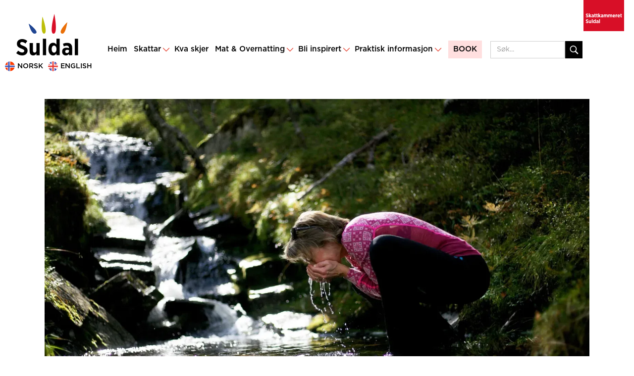

--- FILE ---
content_type: text/html; charset=utf-8
request_url: https://www.visitsuldal.no/berekraft/suldal-som-berekraftig-reisemal
body_size: 18080
content:
<!DOCTYPE html><!-- Last Published: Thu Dec 04 2025 11:26:02 GMT+0000 (Coordinated Universal Time) --><html data-wf-domain="www.visitsuldal.no" data-wf-page="5f9001971a4801d8ef97d081" data-wf-site="5c17ad38e643008c1050b2c0" lang="nn" data-wf-collection="5f9001971a480130aa97d07f" data-wf-item-slug="suldal-som-berekraftig-reisemal"><head><meta charset="utf-8"/><title>Suldal som &quot;Berekraftig Reisemål&quot;</title><meta content="Suldal kommune blei i 2020 merka som Berekraftig Reisemål under Innovasjon Norge si ordning. På denne sida kan ein lese meir om korleis Suldal arbeider med berekraftig reisemålsutvikling. Suldal som «eit berekraftig reisemål»: 10 prinsipp for berekraftig turistliv" name="description"/><meta content="Suldal som &quot;Berekraftig Reisemål&quot;" property="og:title"/><meta content="Suldal kommune blei i 2020 merka som Berekraftig Reisemål under Innovasjon Norge si ordning. På denne sida kan ein lese meir om korleis Suldal arbeider med berekraftig reisemålsutvikling. Suldal som «eit berekraftig reisemål»: 10 prinsipp for berekraftig turistliv" property="og:description"/><meta content="https://cdn.prod.website-files.com/5c17ad38e64300d40d50b2c4/6544e11fe2140eb832460557_6474c2626d8ac81971eec46b_i-tXGcZ2j-X4.webp" property="og:image"/><meta content="Suldal som &quot;Berekraftig Reisemål&quot;" property="twitter:title"/><meta content="Suldal kommune blei i 2020 merka som Berekraftig Reisemål under Innovasjon Norge si ordning. På denne sida kan ein lese meir om korleis Suldal arbeider med berekraftig reisemålsutvikling. Suldal som «eit berekraftig reisemål»: 10 prinsipp for berekraftig turistliv" property="twitter:description"/><meta content="https://cdn.prod.website-files.com/5c17ad38e64300d40d50b2c4/6544e11fe2140eb832460557_6474c2626d8ac81971eec46b_i-tXGcZ2j-X4.webp" property="twitter:image"/><meta property="og:type" content="website"/><meta content="summary_large_image" name="twitter:card"/><meta content="width=device-width, initial-scale=1" name="viewport"/><meta content="KJP9B4OZsWqjeHLaYomHyKPjOjPAPi0nxMCi6k0pfBE" name="google-site-verification"/><link href="https://cdn.prod.website-files.com/5c17ad38e643008c1050b2c0/css/visitsuldal-no.shared.656d30968.min.css" rel="stylesheet" type="text/css"/><link href="https://fonts.googleapis.com" rel="preconnect"/><link href="https://fonts.gstatic.com" rel="preconnect" crossorigin="anonymous"/><script src="https://ajax.googleapis.com/ajax/libs/webfont/1.6.26/webfont.js" type="text/javascript"></script><script type="text/javascript">WebFont.load({  google: {    families: ["Exo:100,100italic,200,200italic,300,300italic,400,400italic,500,500italic,600,600italic,700,700italic,800,800italic,900,900italic"]  }});</script><script type="text/javascript">!function(o,c){var n=c.documentElement,t=" w-mod-";n.className+=t+"js",("ontouchstart"in o||o.DocumentTouch&&c instanceof DocumentTouch)&&(n.className+=t+"touch")}(window,document);</script><link href="https://cdn.prod.website-files.com/5c17ad38e643008c1050b2c0/5c17ad38e64300660150b34e_Suldal_logo_32.jpg" rel="shortcut icon" type="image/x-icon"/><link href="https://cdn.prod.website-files.com/5c17ad38e643008c1050b2c0/5c17ad38e643007f2650b34f_Suldal_logo_256.jpg" rel="apple-touch-icon"/><script async="" src="https://www.googletagmanager.com/gtag/js?id=G-75Q9739NDT"></script><script type="text/javascript">window.dataLayer = window.dataLayer || [];function gtag(){dataLayer.push(arguments);}gtag('set', 'developer_id.dZGVlNj', true);gtag('js', new Date());gtag('config', 'G-75Q9739NDT');</script><!-- Google tag (gtag.js) -->
<script type="fs-cc" fs-cc-categories="analytics" async src="https://www.googletagmanager.com/gtag/js?id=G-75Q9739NDT"></script>
<script type="fs-cc" fs-cc-categories="analytics">
  window.dataLayer = window.dataLayer || [];
  function gtag(){dataLayer.push(arguments);}
  gtag('js', new Date());

  gtag('config', 'G-75Q9739NDT');
</script>


<!-- Finsweet Cookie Consent -->
<script async src="https://cdn.jsdelivr.net/npm/@finsweet/cookie-consent@1/fs-cc.js" fs-cc-mode="opt-in"></script>


<!-- [Attributes by Finsweet] CMS Nest -->
<script async src="https://cdn.jsdelivr.net/npm/@finsweet/attributes-cmsnest@1/cmsnest.js"></script>


<meta name="author" content="Omega 365 Design, www.omega365design.no">

<style>
  a.dropdown-link.open {
    color: red;
    font-weight: 700;
}
  .link_sub_main.active a {g
    color: red;
    text-decoration: underline;
  }
  
  	/* Text search for Kva Skjer */
  .event_container_event.selected {
    border: 2px solid red;
  }
  
</style>

<script type="text/javascript">
    window.BilberryWidgetsGlobal = window.BilberryWidgetsGlobal || {};
    window.BilberryWidgetsGlobal.bilberryAccessToken = 'eyJ0eXAiOiJKV1QiLCJhbGciOiJSUzI1NiJ9.[base64].[base64]';
    window.BilberryWidgetsGlobal.termsUrl = 'https://visitsuldal.bilberry.app/terms';
    window.BilberryWidgetsGlobal.privacyUrl = 'https://visitsuldal.bilberry.app/privacy';
    window.BilberryWidgetsGlobal.bilberryBaseApiUrl = 'https://visitsuldal.bilberry.app';
    window.BilberryWidgetsGlobal.language = 'nb';
    window.BilberryWidgetsGlobal.enableGiftcards = true;
    window.BilberryWidgetsGlobal.enableExtras = true;
    window.BilberryWidgetsGlobal.quickCheckout = true;
    window.BilberryWidgetsGlobal.skipBasketOnBook = true;
  	window.BilberryWidgetsGlobal.paymentProvider = 'stripe';
  
    window.BilberryCustomTheme = {accommodationSearchFormColor: '',
		h1Color: '#d80f27',
        h1Size: '38px',
        h1Font: "'Gotham', sans-serif",
        h1FontWeight: 700 ,
        h2Color: '#d80f27',
        h2Size: '28px ',
        h2Font: "'Gotham', sans-serif",
        h2FontWeight: 700 ,
        h3Color: '#d80f27',
        h3Size: '18px ',
        h3Font: "'Gotham', sans-serif",
        h3FontWeight: 500 ,
        h4Color: '#d80f27',
        h4Size: '16px ',
        h4Font: "'Gotham', sans-serif",
        h4FontWeight: 400 ,
        h5Color: '#d80f27',
        h5Size: '1rem ',
        h5Font: "'Gotham', sans-serif",
        h5FontWeight: 700 ,
        h6Color: '#d80f27',
        h6Size: '0.95rem ',
        h6Font: "'Gotham', sans-serif",
        h6FontWeight: 700 ,
        bodyColor: '#000',
        bodySize: '0.95rem ',
        bodyFont: "'Gotham', sans-serif",
        bodyFontWeight: 300 ,
        iconUrl: 'https://example_com/images/logo_png ',
        errorColor: '#f44336',
        disableCopyFromContactPerson: true ,
        linkStyle: 'underline',
        navigationTabFontSize: 12 ,
        navigationTabBorderBottom: '2px solid rgb(124, 135, 142)',
        buttonFontSize: 12 ,
        buttonFontWeight: 400 ,
        outlinedButtonBorderWidth: 2 ,
        containedButtonLeftRightPadding: 18 ,
        outlinedButtonLeftRightPadding: 18 ,
        bookingWidgetSecondaryButtonColor: '#ffffff',
        accommodationSearchFormColorContrast: '',
        accommodationSearchFormInputColor: '',
        accommodationSearchFormInputTextColor: '',
        bookingSearchFormColor: '#113d90',
        bookingSearchFormColorContrast: '#FFFFFF',
        bookingSearchFormInputColor: '#FFFFFF',
        bookingSearchFormInputTextColor: '#000000',
        bookingButtonColor: '#113d90',
        bookingButtonTextColor: '#FFFFFF',
        bookingButtonStyle: 'contained',
        basketIconColor: '#113d90',
        basketIconTextColor: '#FFFFFF',
        basketIconBorderColor: '#FFFFFF',
        productCardColor: '#F3F3F3',
        productCardTextColor: '#1B1212',
        productCardPrimaryColorContrast: '#FFFFFF',
        productCardAccentColor: '#1B1212',
        productCardAccentColorContrast: '#FFFFFF',
        productCardIconColor: '#d80f27',
        productListPadding: 16 ,
        productOverviewPadding: 16 ,
        inputFieldTextColor: '#000',
        inputFieldLabelColor: '#000',
        inputFieldBorderColor: '#000',
        primaryColor: '#1B1212',
        primaryButtonStyle: 'contained',
        secondaryColor: '#09204b',
        secondaryColorContrast: '#FFF',
        secondaryButtonStyle: 'contained',
        lightestGrey: '#F3F3F3',
        fontFamily: "'Gotham', sans-serif",
        fontSize: 12 ,
        borderRadius: 0 ,
        imageShadow: false ,
};
</script>

<script type="module" src="https://data.kraftlauget.no/kraftlauget/bilberry-booking/vendor.bilberry-booking.v3.js"></script>
<script type="module" src="https://data.kraftlauget.no/kraftlauget/bilberry-booking/index.bilberry-booking.v3.js"></script>




<script> 
window.BilberryWidgetsGlobal.textCustomizations = {
    read_more_and_book: {
        nb: 'Les meir og book »'
    },
      from: {
        nb: 'Frå'
    },
  	  difficulty: {
    	nb:'Vanskelegheitsgrad'
      },
  	  prices_from: {
    	nb:'Prisar frå'
      },
  	  prices: {
    	nb:'Prisar'
      }
};
  
  
</script>


</head><body><div data-animation="default" class="navbar-2 w-nav" data-easing2="ease-out" data-easing="ease-in" data-collapse="medium" role="banner" data-duration="500" id="topnav" data-doc-height="1"><a href="/" aria-label="gå til hovudsida" class="brand w-nav-brand"><img src="https://cdn.prod.website-files.com/5c17ad38e643008c1050b2c0/5c17ad38e643003ea350b347_Suldal%20logo%202017.svg" height="150" data-ix="load" alt="Suldal logo" class="site-brand"/></a><nav role="navigation" class="nav-menu w-nav-menu"><a href="/" class="nav-link w-nav-link">Heim</a><div data-delay="0" data-hover="true" class="dropdown w-dropdown"><div class="nav-link w-dropdown-toggle"><a href="/skattar" class="link_sub_main w-inline-block"><div>Skattar</div></a><img src="https://cdn.prod.website-files.com/5c17ad38e643008c1050b2c0/5c17ad38e643004fe250b37e_icons8-expand-arrow%20(1).svg" width="17" alt="" class="dropdown_icon dd"/></div><nav class="dropdown_all_list w-dropdown-list"><div class="container_dropdown"><div class="w-dyn-list"><div role="list" class="w-dyn-items"><div role="listitem" class="w-dyn-item"><a href="/skattar-kategoriar/aktivitetar" class="dropdown-link w-dropdown-link">Aktivitetar</a></div><div role="listitem" class="w-dyn-item"><a href="/skattar-kategoriar/attraksjonar" class="dropdown-link w-dropdown-link">Attraksjonar</a></div><div role="listitem" class="w-dyn-item"><a href="/skattar-kategoriar/for-born" class="dropdown-link w-dropdown-link">For born</a></div><div role="listitem" class="w-dyn-item"><a href="/skattar-kategoriar/godt-tilrettelagt" class="dropdown-link w-dropdown-link">Godt tilrettelagt</a></div><div role="listitem" class="w-dyn-item"><a href="/skattar-kategoriar/reis-gront" class="dropdown-link w-dropdown-link">Reis Grønt</a></div><div role="listitem" class="w-dyn-item"><a href="/skattar-kategoriar/sykkel" class="dropdown-link w-dropdown-link">Sykkel</a></div><div role="listitem" class="w-dyn-item"><a href="/skattar-kategoriar/vandreturar" class="dropdown-link w-dropdown-link">Vandring</a></div><div role="listitem" class="w-dyn-item"><a href="/skattar-kategoriar/vinter" class="dropdown-link w-dropdown-link">Vinter</a></div></div></div></div></nav></div><a href="/kva-skjer/alle-arrangement" class="nav-link w-nav-link">Kva skjer</a><div data-delay="0" data-hover="true" class="dropdown w-dropdown"><div class="nav-link w-dropdown-toggle"><a href="/mat-overnatting" class="link_sub_main w-inline-block"><div>Mat &amp; Overnatting</div></a><img src="https://cdn.prod.website-files.com/5c17ad38e643008c1050b2c0/5c17ad38e643004fe250b37e_icons8-expand-arrow%20(1).svg" width="17" alt="" class="dropdown_icon dd"/></div><nav class="dropdown_all_list w-dropdown-list"><div class="container_dropdown"><a href="https://www.visitsuldal.no/mat-overnatting#Familieeigde-hotell" class="dropdown-link w-dropdown-link">Familieeigde hotell</a><a href="https://www.visitsuldal.no/mat-overnatting#Tradisjonsrike-hytter" class="dropdown-link w-dropdown-link">Tradisjonsrike hytter</a><a href="https://www.visitsuldal.no/mat-overnatting#Mat-drikke" class="dropdown-link w-dropdown-link">Mat &amp; drikke</a><a href="https://www.visitsuldal.no/mat-overnatting#Butikkar" class="dropdown-link w-dropdown-link">Butikkar</a><a href="https://www.visitsuldal.no/mat-overnatting#B-thamner" class="dropdown-link w-dropdown-link">Båthamner</a><a href="https://www.visitsuldal.no/mat-overnatting#Bubil-og-camping" class="dropdown-link w-dropdown-link">Bubil og camping</a><a href="https://www.visitsuldal.no/mat-overnatting#Konferanse" class="dropdown-link w-dropdown-link">Konferanse</a></div></nav></div><div data-delay="0" data-hover="true" class="dropdown w-dropdown"><div class="nav-link w-dropdown-toggle"><a href="/bli-inspirert" class="link_sub_main w-inline-block"><div>Bli inspirert</div></a><img src="https://cdn.prod.website-files.com/5c17ad38e643008c1050b2c0/5c17ad38e643004fe250b37e_icons8-expand-arrow%20(1).svg" width="17" alt="" class="dropdown_icon dd"/></div><nav class="dropdown_all_list w-dropdown-list"><div class="container_dropdown"><a href="/matskattar-fra-suldal" class="dropdown-link w-dropdown-link">Matskattar frå Suldal</a><a href="/sommar-i-suldal" class="dropdown-link w-dropdown-link">Sommar i Suldal</a><div class="w-dyn-list"><div role="list" class="w-dyn-items"><div role="listitem" class="w-dyn-item"><a href="/bli-inspirert-kategoriar/fjordliv" class="dropdown-link w-dropdown-link">Fjordliv</a></div><div role="listitem" class="w-dyn-item"><a href="/bli-inspirert-kategoriar/vandring" class="dropdown-link w-dropdown-link">Vandring</a></div><div role="listitem" class="w-dyn-item"><a href="/bli-inspirert-kategoriar/kurs-og-konferanse" class="dropdown-link w-dropdown-link">Kurs og konferanse</a></div><div role="listitem" class="w-dyn-item"><a href="/bli-inspirert-kategoriar/for-dei-minste" class="dropdown-link w-dropdown-link">For dei minste</a></div><div role="listitem" class="w-dyn-item"><a href="/bli-inspirert-kategoriar/turplanleggar" class="dropdown-link w-dropdown-link">Turplanleggar</a></div><div role="listitem" class="w-dyn-item"><a href="/bli-inspirert-kategoriar/hyttesuldolen" class="dropdown-link w-dropdown-link">Hyttesuldølen</a></div><div role="listitem" class="w-dyn-item"><a href="/bli-inspirert-kategoriar/handel-i-suldal" class="dropdown-link w-dropdown-link">Handel i Suldal</a></div><div role="listitem" class="w-dyn-item"><a href="/bli-inspirert-kategoriar/reis-gront" class="dropdown-link w-dropdown-link">Reis Grønt</a></div><div role="listitem" class="w-dyn-item"><a href="/bli-inspirert-kategoriar/heile-aret-i-suldal" class="dropdown-link w-dropdown-link">Heile året i Suldal</a></div><div role="listitem" class="w-dyn-item"><a href="/bli-inspirert-kategoriar/jakt-og-fiske" class="dropdown-link w-dropdown-link">Jakt og fiske</a></div><div role="listitem" class="w-dyn-item"><a href="/bli-inspirert-kategoriar/kraft-og-arkitektur" class="dropdown-link w-dropdown-link">Kraft og arkitektur</a></div><div role="listitem" class="w-dyn-item"><a href="/bli-inspirert-kategoriar/hytte-i-suldal" class="dropdown-link w-dropdown-link">Hytte i Suldal</a></div></div></div></div></nav></div><div data-delay="0" data-hover="true" class="dropdown w-dropdown"><div class="nav-link w-dropdown-toggle"><a href="/praktisk-informasjon" class="link_sub_main w-inline-block"><div>Praktisk informasjon</div></a><img src="https://cdn.prod.website-files.com/5c17ad38e643008c1050b2c0/5c17ad38e643004fe250b37e_icons8-expand-arrow%20(1).svg" width="17" alt="" class="dropdown_icon dd"/></div><nav class="dropdown_all_list w-dropdown-list"><div class="container_dropdown"><a href="/partnerar" class="dropdown-link w-dropdown-link">Partnerar</a><a href="/sertifiseringar" class="dropdown-link w-dropdown-link">Sertifiseringar</a><a href="/bransjeside" class="dropdown-link w-dropdown-link">Bransjeside</a><a href="/ansvarleg-turisme" class="dropdown-link w-dropdown-link">Ansvarleg turisme</a></div></nav></div><a href="/opplevingar-og-aktivitetar-i-suldal" class="nav-link extra-visible w-nav-link">BOOK</a></nav><div class="menu-button new-nev w-nav-button"><div class="w-icon-nav-menu"></div></div><div class="seachbar_container"><form action="/search" class="search w-clearfix w-form"><input class="searchfield_menu w-input" maxlength="256" name="query" placeholder="Søk..." type="search" id="search" required=""/><input type="submit" aria-label="Søk etter innhald" class="search-button w-button" value=""/></form></div><img src="https://cdn.prod.website-files.com/5c17ad38e643008c1050b2c0/5c17ad38e64300281050b32a_Skattkammeret%20Suldal%20Tag%20Raud_RGB.svg" alt="Skattkammeret Suldal tag" class="ttc_tag"/><div class="language_nav_container"><img src="https://cdn.prod.website-files.com/5c17ad38e643008c1050b2c0/5c4ec3977c1ca4153b06b9ea_Norway.png" width="20" alt="" class="flag"/><a aria-label="gå til norsk side" href="https://www.visitsuldal.no/" target="_blank" class="language_link">NORSK</a><img src="https://cdn.prod.website-files.com/5c17ad38e643008c1050b2c0/5c4ec41e3485395a4acb42e4_English.png" width="20" alt="" class="flag"/><a aria-label="go to english site" href="https://www.visitsuldal.com/" target="_blank" class="language_link">ENglish</a></div><div class="language_nav_container mobil"><img src="https://cdn.prod.website-files.com/5c17ad38e643008c1050b2c0/5c4ec3977c1ca4153b06b9ea_Norway.png" width="20" alt="" class="flag"/><a href="https://www.visitsuldal.no/" target="_blank" class="language_link mobil">NO</a><img src="https://cdn.prod.website-files.com/5c17ad38e643008c1050b2c0/5c4ec41e3485395a4acb42e4_English.png" width="20" alt="" class="flag"/><a href="https://www.visitsuldal.com/" target="_blank" class="language_link mobil">ENg</a></div></div><a href="#1" tabindex="1" class="skip-link">Gå til innhald</a><div id="1" class="wrapper"><div class="container_full"><div class="image-container"><img loading="lazy" alt="Dame som drikk frå bekk" src="https://cdn.prod.website-files.com/5c17ad38e64300d40d50b2c4/6544e11fe2140eb832460557_6474c2626d8ac81971eec46b_i-tXGcZ2j-X4.webp" sizes="(max-width: 1439px) 100vw, 1100px" srcset="https://cdn.prod.website-files.com/5c17ad38e64300d40d50b2c4/6544e11fe2140eb832460557_6474c2626d8ac81971eec46b_i-tXGcZ2j-X4-p-500.webp 500w, https://cdn.prod.website-files.com/5c17ad38e64300d40d50b2c4/6544e11fe2140eb832460557_6474c2626d8ac81971eec46b_i-tXGcZ2j-X4-p-800.webp 800w, https://cdn.prod.website-files.com/5c17ad38e64300d40d50b2c4/6544e11fe2140eb832460557_6474c2626d8ac81971eec46b_i-tXGcZ2j-X4-p-1080.webp 1080w, https://cdn.prod.website-files.com/5c17ad38e64300d40d50b2c4/6544e11fe2140eb832460557_6474c2626d8ac81971eec46b_i-tXGcZ2j-X4-p-1600.webp 1600w, https://cdn.prod.website-files.com/5c17ad38e64300d40d50b2c4/6544e11fe2140eb832460557_6474c2626d8ac81971eec46b_i-tXGcZ2j-X4-p-2000.webp 2000w, https://cdn.prod.website-files.com/5c17ad38e64300d40d50b2c4/6544e11fe2140eb832460557_6474c2626d8ac81971eec46b_i-tXGcZ2j-X4.webp 2048w" class="image-full"/></div><div class="foto-kreditering">Skattkammeret Suldal. Foto: Lise Bjelland</div><div class="spacer-40"></div><h1 class="attractions_heading">Suldal som &quot;Berekraftig Reisemål&quot;</h1><div class="content-container"><div class="w-richtext"><p>Innovasjon Norge lanserte i mars 2013 ei nasjonal merkeordning med namn &quot;Berekraftig Reisemål&quot;, som er godkjent av det internasjonale organet <em>Global Sustainable Tourism Council </em>(GSTC). Denne merkeordninga skal fungere som eit verktøy for destinasjonar som ønskjer å systematisere arbeidet med berekraft på eit reisemål ved å kartlegge ei rekke ulike kriterium som har fokus på miljø, sosiale forhold og økonomisk berekraft. Standarden dekker totalt fem område: forankring i kommune, forankring i reiseliv, bevaring av natur, kultur og miljø, styrking av sosiale verdiar og økonomisk levedyktigheit. Målet er å sikre langsiktig arbeid for eit meir berekraftig reiseliv der ein tek vare på behova til menneske som lev i dag, utan å øydelegge framtidige generasjonar sine moglegheiter for å dekke sine behov. Prosessen med å merke seg eigast lokalt eller regionalt av eit reisemål eller destinasjonsselskap, og <a href="https://cdn.prod.website-files.com/5c17ad38e64300d40d50b2c4/601924c1b68035e2fb7855d3_Diplom.pdf">Suldal kommune fekk merket i 2020</a>. Å vera merka som eit berekraftig reisemål vil ikkje seie at staden er berekraftig, men at ein prioriterer målet om økt berekraft og at ein kan vise til forbetring over tid.</p><h3>10 prinsipp for eit mer berekraftig reiseliv</h3><p>Standarden for berekraftige reisemål byggjer på dei 10 prinsippa for berekraftig reiseliv, der ei rekke ulike kriterium og indikatorar skal leverast. Standarden er utvikla etter ein prosess med innspel frå reisemåla, Innovasjon Norge sitt fagråd for merkeordninga og frå det internasjonale godkjenningsorganet Global Sustainable Tourism Council. Fleire av FN sine berekraftsmål inngår også her.</p><ol start="1" role="list"><li>Kulturell rikdom</li><li>Landskapet sin fysiske og visuelle integritet</li><li>Biologisk mangfald</li><li>Reint miljø og ressurseffektivitet</li><li>Lokal livskvalitet og sosiale verdiar</li><li>Lokal kontroll og engasjement</li><li>Jobbkvalitet for tilsette i reiselivet</li><li>Gjestetilfredsheit, tryggleik og opplevingskvalitet</li><li>Økonomisk levedyktige og konkurransedyktige reiselivsdestinasjonar gjennom lokal verdiskaping.</li><li>Økonomisk levedyktige og konkurransedyktige reiselivsbedrifter</li></ol><p>Les meir om standarden <a href="https://business.visitnorway.com/no/verktoy/merket-for-barekraftig-reisemal/om-merkeordningen/">her</a>.</p><h3>På kva måte gjer ordninga Suldal til eit meir berekraftige reisemål?</h3><p>For å bli merka har Suldal, som andre reisemål, gått gjennom ein omfattande prosess på to år der til saman 104 indikatorar skal dokumenterast. Gjennom dette arbeidet har reisemålet satt fokus på, konkretisert og starta nye prosessar som legg til rette for berekraftig utvikling. I tillegg får reisemålet tilgong på ein database og verktøy som ein kan nytte seg av i berekraftsarbeidet. Kvart år skal reisemålet sende inn ein årsrapport på berekraftsarbeidet. Ein kan bli re-merka kvart tredje år, og som ein del av denne prosessen må ein vise til konkrete resultat og betring innanfor berekraftsarbeidet ved reisemålet eller destinasjonen.</p><h3>Kva reisemål er merka?</h3><p>På Visit Norway sine sider <a href="https://www.visitnorway.no/planlegg-reisen/gronn-norgesferie/barekraftig-reiseliv/">her</a> kan du lese meirdei ulike destinasjonane og reisemåla som er merka som berekraftige reisemål. </p></div><div class="spacer-40"></div><a href="https://cdn.prod.website-files.com/5c17ad38e64300d40d50b2c4/601924c1b68035e2fb7855d3_Diplom.pdf" target="_blank" class="vedlegg-link">Sjå vedlegg</a><a href="#" class="vedlegg-link w-condition-invisible">Sjå vedlegg</a><a href="#" class="vedlegg-link w-condition-invisible">Sjå vedlegg</a><div class="spacer-40"></div></div><a href="/ansvarleg-turisme" class="events_subpage_link temp">Tilbake til Berekraft</a></div></div><div class="nav_arrows_container w-clearfix"><div data-ix="scroll" class="bottom_nav attractions_nav"><a href="#topnav" aria-label="gå til toppen av sida" class="w-inline-block"><img src="https://cdn.prod.website-files.com/5c17ad38e643008c1050b2c0/5c17ad38e64300753250b389_Nav.svg" width="30" alt="Pil opp ikon" class="nav_arrow"/></a></div></div><div data-ix="scroll" class="wrapper footer"><img src="https://cdn.prod.website-files.com/5c17ad38e643008c1050b2c0/65d5bfd7c3f9b478b0dec811_Element%20L1_b.svg" loading="lazy" alt="" class="element-l1"/><div class="container_full w-clearfix"><div class="w-row"><div class="w-col w-col-6"><h3 class="h3-heading">Kontakt oss</h3><p class="text-content---smaller">Gata 22, 4230 Sand (Sommarsesongen)<br/>Sandsvegen 134, 4230 Sand (Heile året)<br/>Tel: (+47) 995 63 001<br/>E-post: <a href="mailto:post@nhryfylke.no?subject=Visitsuldal.no" class="footer_link">suldal@visitsuldal.no</a></p><div class="spacer-20"></div><h3 class="h3-heading">Anna informasjon<br/></h3><a href="/personvern" target="_blank" class="footer_link">Personvern<br/><br/><br/></a></div><div class="w-col w-col-6"><div id="w-node-e13fddd9-2947-14ba-e9a3-32b71b6f2280-b33ad824" class="w-layout-layout follow-quickstack wf-layout-layout"><div class="w-layout-cell"><div class="follow-div"><img src="https://cdn.prod.website-files.com/5c17ad38e643008c1050b2c0/65ccc378542b6b87b33834b4_icons8-news.svg" loading="lazy" alt="" class="follow-icon"/><a href="http://eepurl.com/gSXey9" target="_blank" class="footer_link">Vårt nyheitsbrev</a></div></div><div class="w-layout-cell"><div class="follow-div"><img src="https://cdn.prod.website-files.com/5c17ad38e643008c1050b2c0/65ccc565b5f8141b3760bb6a_icons8-explore.svg" loading="lazy" alt="" class="follow-icon"/><a href="https://cdn.prod.website-files.com/5c17ad38e64300d40d50b2c4/6757e6c03bf331c84b732f3b_suldalsbrosjyra_2024_online_comp.pdf" target="_blank" class="footer_link">Suldalsbrosjyra</a></div></div><div class="w-layout-cell"><div class="follow-div"><img src="https://cdn.prod.website-files.com/5c17ad38e643008c1050b2c0/65ccc57b80658caebab2aaba_icons8-facebook.svg" loading="lazy" alt="" class="follow-icon"/><a href="https://www.facebook.com/visitsuldal/?fref=ts" target="_blank" class="footer_link">Vår Facebook</a></div></div><div class="w-layout-cell"><div class="follow-div"><img src="https://cdn.prod.website-files.com/5c17ad38e643008c1050b2c0/65ccc651a85a82aee3a5afa2_icons8-instagram.svg" loading="lazy" alt="" class="follow-icon"/><a href="https://www.instagram.com/visitsuldal/" target="_blank" class="footer_link">Vår Instagram</a></div></div></div></div></div><div id="w-node-_523b4bdd-eeba-af8b-e520-3aa35b8b2ddb-b33ad824" class="w-layout-layout footer-logo-quickstack wf-layout-layout"><div class="w-layout-cell"><a href="https://www.suldal.kommune.no/" target="_blank" aria-label="gå til suldal kommune" class="logo-linkblock w-inline-block"><img src="https://cdn.prod.website-files.com/5c17ad38e643008c1050b2c0/6745c529cda621b5795bb164_Suldal%20kommune%20logo%20liggande.png" sizes="(max-width: 859px) 100vw, 859px" alt="Suldal kommune logo" srcset="https://cdn.prod.website-files.com/5c17ad38e643008c1050b2c0/6745c529cda621b5795bb164_Suldal%20kommune%20logo%20liggande-p-500.png 500w, https://cdn.prod.website-files.com/5c17ad38e643008c1050b2c0/6745c529cda621b5795bb164_Suldal%20kommune%20logo%20liggande-p-800.png 800w, https://cdn.prod.website-files.com/5c17ad38e643008c1050b2c0/6745c529cda621b5795bb164_Suldal%20kommune%20logo%20liggande.png 859w" class="logo_footer kommune"/></a></div><div class="w-layout-cell"><a href="https://www.fjordnorway.com/no/destinasjoner/ryfylke" target="_blank" aria-label="gå til reisemål ryfylke" class="logo-linkblock w-inline-block"><img src="https://cdn.prod.website-files.com/5c17ad38e643008c1050b2c0/62663c56ed602f7cdd74b5a4_Visit%20Ryfylke_liggende_RGB.png" alt="Destination Ryfylke logo" class="logo_footer ryfylke"/></a></div><div class="w-layout-cell"><a href="https://www.fjordnorway.com/no" target="_blank" aria-label="gå til fjordnorway.com" class="logo-linkblock w-inline-block"><img src="https://cdn.prod.website-files.com/5c17ad38e643008c1050b2c0/5c17ad38e64300cdfa50b2fb_logo.png" alt="Fjord Norway logo" class="logo_footer fjordnorway"/></a></div><div class="w-layout-cell"><a href="https://www.visitnorway.com/" target="_blank" class="logo-linkblock w-inline-block"><img class="logo_footer visit" src="https://cdn.prod.website-files.com/5c17ad38e643008c1050b2c0/5c17ad38e643005c6c50b37a_Norway_Pay-off_large1.png" alt="Visit Norway logo" aria-label="gå til visit norway" sizes="(max-width: 885px) 100vw, 885px" srcset="https://cdn.prod.website-files.com/5c17ad38e643008c1050b2c0/5c17ad38e643005c6c50b37a_Norway_Pay-off_large1-p-500.png 500w, https://cdn.prod.website-files.com/5c17ad38e643008c1050b2c0/5c17ad38e643005c6c50b37a_Norway_Pay-off_large1-p-800.png 800w, https://cdn.prod.website-files.com/5c17ad38e643008c1050b2c0/5c17ad38e643005c6c50b37a_Norway_Pay-off_large1.png 885w"/></a></div><div class="w-layout-cell"><a href="https://www.visitnorway.no/planlegg-reisen/gronn-norgesferie/barekraftig-reiseliv/" target="_blank" aria-label="gå til visit norway - berekraftig reisemål" class="logo-linkblock w-inline-block"><img src="https://cdn.prod.website-files.com/5c17ad38e643008c1050b2c0/634551f72c8c83d04d4e4523_Berekraftig%20Reisema%CC%8Al.svg" alt="Berekraftig reisemål logo" class="logo_footer br"/></a></div></div><div class="footer-byline">Denne sida er drifta av Næringshagen i Ryfylke AS | Sandvegen 134, 4230 SAND | Org. nr.: 994 872 249 | <a href="https://www.nhryfylke.no/" target="_blank">www.nhryfylke.no</a></div><div class="fb_share"><div class="w-embed w-iframe w-script"><div id="fb-root"></div>
<script>(function(d, s, id) {
  var js, fjs = d.getElementsByTagName(s)[0];
  if (d.getElementById(id)) return;
  js = d.createElement(s); js.id = id;
  js.src = 'https://connect.facebook.net/en_US/sdk.js#xfbml=1&version=v2.12';
  fjs.parentNode.insertBefore(js, fjs);
}(document, 'script', 'facebook-jssdk'));</script>
<div class="fb-share-button" data-href="https://www.visitsuldal.no/" data-layout="button" data-size="large" data-mobile-iframe="false"><a class="fb-xfbml-parse-ignore" target="_blank" href="https://www.facebook.com/sharer/sharer.php?u=https%3A%2F%2Fwww.visitsuldal.no%2F&amp;src=sdkpreparse">Share</a></div></div></div><a href="https://www.omegadesign.no/" target="_blank" class="w-inline-block"><div class="footer-byline">Design og utvikling | Omega 365 Design</div></a><div class="text-block-3 note"><strong>Please note!</strong> Some functions on this website are not supported by Internet Explorer.</div></div></div><div class="fs-cc-component"><div fs-cc="banner" class="fs-cc-banner_component"><div class="fs-cc-banner_container"><div class="fs-cc-banner_text">Ved å klikke <strong>«Godta»</strong> aksepterer du lagring av cookies/informasjonskapslar. Cookies blir brukt til å utbetre side navigering, og samle brukarstatistikk for nettsida for å utbetre innhald og brukaroppleving. Du kan sjølv administrere kva du samtykker til ved å klikke på <a href="#" fs-cc="open-preferences" class="fs-cc-banner_text-link">Preferansar</a>. Les vår <a href="/personvern" class="fs-cc-banner_text-link">Personvernerklæring</a> for meIr informasjon.</div><div class="fs-cc-banner_buttons-wrapper"><a fs-cc="open-preferences" href="#" class="fs-cc-banner_text-link">Preferansar</a><a fs-cc="deny" href="#" class="fs-cc-banner_button fs-cc-button-alt w-button">Avvis</a><a fs-cc="allow" href="#" class="fs-cc-banner_button w-button">Godta</a></div></div><div fs-cc="interaction" class="fs-cc-banner_trigger"></div></div><div fs-cc="manager" class="fs-cc-manager_component"><div fs-cc="open-preferences" class="fs-cc-manager_button"><div class="fs-cc-manager_icon w-embed"><svg viewBox="0 0 54 54" fill="none" xmlns="http://www.w3.org/2000/svg">
<g clip-path="url(#clip0)">
<path d="M52.631 30.3899C52.229 30.4443 51.8161 30.4769 51.3924 30.4769C47.5135 30.4769 44.2322 27.9344 43.1022 24.4358C42.9066 23.8382 42.4177 23.371 41.7984 23.2624C35.3553 22.0346 30.4877 16.3847 30.4877 9.5831C30.4877 6.72555 31.3461 4.07445 32.8237 1.86881C33.1714 1.34728 32.8781 0.641046 32.2588 0.521529C30.5529 0.173843 28.8036 0 27 0C12.093 0 0 12.093 0 27C0 41.907 12.093 54 27 54C40.4402 54 51.5553 44.2213 53.6415 31.3678C53.7392 30.7811 53.2068 30.303 52.631 30.3899Z" fill="#4264D1"/>
<path d="M14.8093 21.7738C16.7355 21.7738 18.297 20.2123 18.297 18.2861C18.297 16.3599 16.7355 14.7984 14.8093 14.7984C12.883 14.7984 11.3215 16.3599 11.3215 18.2861C11.3215 20.2123 12.883 21.7738 14.8093 21.7738Z" fill="#6CE2FF"/>
<path d="M16.5477 38.3215C17.9879 38.3215 19.1554 37.154 19.1554 35.7138C19.1554 34.2737 17.9879 33.1062 16.5477 33.1062C15.1075 33.1062 13.9401 34.2737 13.9401 35.7138C13.9401 37.154 15.1075 38.3215 16.5477 38.3215Z" fill="#6CE2FF"/>
<path d="M38.2129 7.06237L37.963 8.56177C37.7565 9.78953 38.4519 10.9956 39.6254 11.441L41.8419 12.2668C43.2978 12.8101 44.9167 11.9626 45.297 10.4523L46.0901 7.3014C46.5791 5.33481 44.7429 3.58551 42.8089 4.16137L40.06 4.98712C39.093 5.26961 38.3759 6.07364 38.2129 7.06237Z" fill="#6CE2FF"/>
<path d="M47.0354 16.5477L45.9815 17.0692C45.1557 17.4821 44.7972 18.4708 45.1557 19.3183L46.0032 21.2958C46.5139 22.4909 48.1111 22.7191 48.9477 21.7195L50.3058 20.0897C50.9469 19.3183 50.8056 18.1774 50.0125 17.5799L48.8608 16.7106C48.3284 16.3195 47.6221 16.2543 47.0354 16.5477Z" fill="#6CE2FF"/>
<path d="M52.2615 13.06C53.2216 13.06 53.9999 12.2816 53.9999 11.3215C53.9999 10.3614 53.2216 9.5831 52.2615 9.5831C51.3014 9.5831 50.5231 10.3614 50.5231 11.3215C50.5231 12.2816 51.3014 13.06 52.2615 13.06Z" fill="#6CE2FF"/>
<path d="M30.2704 50.7296C15.3634 50.7296 3.27042 38.6366 3.27042 23.7296C3.27042 17.1018 5.66076 11.039 9.61569 6.34528C3.73763 11.2998 0 18.7099 0 27C0 41.907 12.093 54 27 54C35.2901 54 42.7002 50.2732 47.6439 44.3952C42.9501 48.3501 36.8873 50.7296 30.2704 50.7296Z" fill="#4264D1"/>
<path d="M42.2222 10.2459C40.7662 9.70263 39.897 8.19236 40.1469 6.64951L40.4403 4.86761L40.0274 4.98713C39.0712 5.26963 38.365 6.07365 38.202 7.06238L37.9521 8.56178C37.7457 9.78955 38.4411 10.9956 39.6145 11.4411L41.831 12.2668C43.0044 12.7014 44.2648 12.2342 44.9167 11.2563L42.2222 10.2459Z" fill="#4264D1"/>
<path d="M47.8612 20.1658L46.905 17.9276C46.7203 17.5038 46.7095 17.0584 46.8181 16.6455L45.9815 17.0692C45.1557 17.4821 44.7972 18.4708 45.1557 19.3183L46.0032 21.2958C46.5139 22.491 48.1111 22.7191 48.9477 21.7195L49.2845 21.3175C48.6869 21.198 48.1328 20.8069 47.8612 20.1658Z" fill="#4264D1"/>
<path d="M16.6563 19.9268C14.7332 19.9268 13.1686 18.3622 13.1686 16.4391C13.1686 15.961 13.2664 15.4938 13.4402 15.0809C12.1907 15.6133 11.3107 16.8519 11.3107 18.2861C11.3107 20.2093 12.8753 21.7739 14.7984 21.7739C16.2435 21.7739 17.4821 20.8938 18.0036 19.6443C17.6016 19.829 17.1344 19.9268 16.6563 19.9268Z" fill="white"/>
<path d="M17.9059 36.9634C16.4608 36.9634 15.2982 35.79 15.2982 34.3557C15.2982 33.9863 15.3743 33.6386 15.5155 33.3235C14.592 33.7256 13.9401 34.6491 13.9401 35.7248C13.9401 37.1698 15.1135 38.3324 16.5477 38.3324C17.6234 38.3324 18.5469 37.6805 18.9489 36.757C18.623 36.8873 18.2753 36.9634 17.9059 36.9634Z" fill="white"/>
<path d="M33.0954 41.8093C35.0216 41.8093 36.5831 40.2477 36.5831 38.3215C36.5831 36.3953 35.0216 34.8338 33.0954 34.8338C31.1692 34.8338 29.6077 36.3953 29.6077 38.3215C29.6077 40.2477 31.1692 41.8093 33.0954 41.8093Z" fill="#6CE2FF"/>
<path d="M34.9425 39.9513C33.0193 39.9513 31.4547 38.3867 31.4547 36.4636C31.4547 35.9855 31.5525 35.5183 31.7264 35.1054C30.4769 35.6378 29.5968 36.8765 29.5968 38.3107C29.5968 40.2338 31.1614 41.7984 33.0845 41.7984C34.5296 41.7984 35.7682 40.9183 36.2898 39.6688C35.8877 39.8535 35.4314 39.9513 34.9425 39.9513Z" fill="white"/>
<path d="M27.8063 22.9281C27.9601 21.9804 27.3165 21.0874 26.3688 20.9336C25.421 20.7798 24.5281 21.4234 24.3743 22.3711C24.2205 23.3188 24.864 24.2118 25.8118 24.3656C26.7595 24.5194 27.6525 23.8758 27.8063 22.9281Z" fill="#6CE2FF"/>
<path d="M42.6785 35.6487C42.798 35.6487 42.9284 35.6161 43.0371 35.5618C43.4391 35.3553 43.602 34.8664 43.4065 34.4644L42.5373 32.726C42.3308 32.3239 41.8419 32.161 41.4399 32.3565C41.0379 32.563 40.8749 33.0519 41.0705 33.4539L41.9397 35.1924C42.0918 35.4857 42.3743 35.6487 42.6785 35.6487Z" fill="white"/>
<path d="M33.0954 30.4225C33.2149 30.4225 33.3453 30.39 33.4539 30.3356L35.1923 29.4664C35.5944 29.26 35.7573 28.771 35.5618 28.369C35.3553 27.967 34.8664 27.804 34.4644 27.9996L32.726 28.8688C32.3239 29.0753 32.161 29.5642 32.3565 29.9662C32.5087 30.2596 32.802 30.4225 33.0954 30.4225Z" fill="white"/>
<path d="M8.85515 28.2386C8.9964 28.5211 9.28976 28.6841 9.58312 28.6841C9.70263 28.6841 9.83302 28.6515 9.94167 28.5972C10.3437 28.3908 10.5067 27.9018 10.3111 27.4998L9.44187 25.7614C9.23543 25.3594 8.7465 25.1964 8.34449 25.392C7.94247 25.5984 7.7795 26.0873 7.97507 26.4894L8.85515 28.2386Z" fill="white"/>
<path d="M22.2845 41.9505L20.5461 42.8197C20.1441 43.0262 19.9811 43.5151 20.1767 43.9171C20.3179 44.1996 20.6113 44.3626 20.9046 44.3626C21.0242 44.3626 21.1545 44.33 21.2632 44.2757L23.0016 43.4064C23.4036 43.2 23.5666 42.7111 23.371 42.3091C23.1755 41.907 22.6865 41.7441 22.2845 41.9505Z" fill="white"/>
<path d="M23.2189 9.00724L22.3497 8.13802C22.0346 7.82293 21.5131 7.82293 21.198 8.13802C20.8829 8.45311 20.8829 8.97464 21.198 9.28973L22.0672 10.1589C22.2302 10.3219 22.4366 10.398 22.6431 10.398C22.8495 10.398 23.0559 10.3219 23.2189 10.1589C23.5449 9.84385 23.5449 9.32233 23.2189 9.00724Z" fill="white"/>
<path d="M19.4596 28.1626C19.1445 28.4777 19.1445 28.9992 19.4596 29.3143L20.3288 30.1835C20.4918 30.3465 20.6982 30.4226 20.9047 30.4226C21.1111 30.4226 21.3175 30.3465 21.4805 30.1835C21.7956 29.8684 21.7956 29.3469 21.4805 29.0318L20.6113 28.1626C20.2853 27.8475 19.7747 27.8475 19.4596 28.1626Z" fill="white"/>
<path d="M29.6729 47.0354V47.9046C29.6729 48.3501 30.0423 48.7195 30.4877 48.7195C30.9332 48.7195 31.3026 48.3501 31.3026 47.9046V47.0354C31.3026 46.5899 30.9332 46.2205 30.4877 46.2205C30.0423 46.2205 29.6729 46.5791 29.6729 47.0354Z" fill="white"/>
<path d="M25.8374 15.3851L26.7067 14.5159C27.0217 14.2008 27.0217 13.6793 26.7067 13.3642C26.3916 13.0491 25.87 13.0491 25.5549 13.3642L24.6857 14.2334C24.3706 14.5485 24.3706 15.07 24.6857 15.3851C24.8487 15.5481 25.0551 15.6241 25.2616 15.6241C25.468 15.6241 25.6745 15.5372 25.8374 15.3851Z" fill="white"/>
</g>
<defs>
<clipPath id="clip0">
<rect width="54" height="54" fill="white"/>
</clipPath>
</defs>
</svg></div></div><div fs-cc="interaction" class="fs-cc-manager_trigger"></div></div><div fs-cc-scroll="disable" fs-cc="preferences" class="fs-cc-prefs_component w-form"><form id="cookie-preferences" name="wf-form-Cookie-Preferences" data-name="Cookie Preferences" method="get" class="fs-cc-prefs_form" data-wf-page-id="5f9001971a4801d8ef97d081" data-wf-element-id="d00da96e-bebf-1f67-6534-1ed9223740a1" data-turnstile-sitekey="0x4AAAAAAAQTptj2So4dx43e"><div fs-cc="close" class="fs-cc-prefs_close"><div class="fs-cc-prefs_close-icon w-embed"><svg fill="currentColor" aria-hidden="true" focusable="false" viewBox="0 0 16 24">
	<path d="M9.414 8l4.293-4.293-1.414-1.414L8 6.586 3.707 2.293 2.293 3.707 6.586 8l-4.293 4.293 1.414 1.414L8 9.414l4.293 4.293 1.414-1.414L9.414 8z"></path>
</svg></div></div><div class="fs-cc-prefs_content"><div class="fs-cc-prefs_space-small"><div class="fs-cc-prefs_title">Vi bryr oss om ditt personvern</div></div><div class="fs-cc-prefs_space-small"><div class="fs-cc-prefs_text">Nettsider du besøker kan lagre data i din nettleser. Lagring er ofte nødvendig for nettsidens grunnleggende funksjoner. Lagring kan også bli brukt til markedsføring, analyse, og personlig tilpassing ved å lagre dine valg. Under kan du blokkere informasjonskapsler som ikke er nødvendige for nettsidens grunnleggende funksjoner. NB! Blokkering kan gå utover brukeropplevelsen.</div></div><div class="fs-cc-prefs_space-medium"><a fs-cc="deny" href="#" class="fs-cc-prefs_button fs-cc-button-alt w-button">Avvis alle cookies</a><a fs-cc="allow" href="#" class="fs-cc-prefs_button w-button">Tillat alle cookies</a></div><div class="fs-cc-prefs_space-small"><div class="fs-cc-prefs_title">Administrer dine samtykke preferanser</div></div><div class="fs-cc-prefs_option"><div class="fs-cc-prefs_toggle-wrapper"><div class="fs-cc-prefs_label">Essensielle</div><div class="fs-cc-prefs_text"><strong>Alltid aktive</strong></div></div><div class="fs-cc-prefs_text">Påkrevd for grunnleggende nettside funksjonalitet.</div></div><div class="fs-cc-prefs_option"><div class="fs-cc-prefs_toggle-wrapper"><div class="fs-cc-prefs_label">Analytiske</div><label class="w-checkbox fs-cc-prefs_checkbox-field"><input type="checkbox" id="analytics-2" name="analytics-2" data-name="Analytics 2" fs-cc-checkbox="analytics" class="w-checkbox-input fs-cc-prefs_checkbox"/><span for="analytics-2" class="fs-cc-prefs_checkbox-label w-form-label">Essential</span><div class="fs-cc-prefs_toggle"></div></label></div><div class="fs-cc-prefs_text">Hjelper nettsidens eier eller administrator å forstå ytelsen til siden, hvordan besøkende bruker siden, og om eventuelle tekniske problemer. Data som lagres samler normalt ikke informasjon som kan identifisere den besøkende.<strong><em> Denne nettsiden bruker analytiske informasjonskapler fra Google Analytics til å samle brukerstatistikk. Data som lagres blir brukt til å optimalisere innhold og brukeropplevelsen.</em></strong></div></div><div class="fs-cc-prefs_option"><div class="fs-cc-prefs_toggle-wrapper"><div class="fs-cc-prefs_label">Personlige</div><label class="w-checkbox fs-cc-prefs_checkbox-field"><input type="checkbox" id="personalization-2" name="personalization-2" data-name="Personalization 2" fs-cc-checkbox="personalization" class="w-checkbox-input fs-cc-prefs_checkbox"/><span for="personalization-2" class="fs-cc-prefs_checkbox-label w-form-label">Essential</span><div class="fs-cc-prefs_toggle"></div></label></div><div class="fs-cc-prefs_text">Tillater nettsiden å huske valg (som brukernavn, språk, lokasjon) og utbedret personlige brukeropplevelser. Eksempelvis kan nettsiden gi deg tilpasset nyheter i forhold til hvor du befinner deg.<strong><em> Denne nettsiden bruker ikke personlige informasjonskapler.</em></strong></div></div><div class="fs-cc-prefs_option"><div class="fs-cc-prefs_toggle-wrapper"><div class="fs-cc-prefs_label">Markedsføring</div><label class="w-checkbox fs-cc-prefs_checkbox-field"><input type="checkbox" id="marketing-2" name="marketing-2" data-name="Marketing 2" fs-cc-checkbox="marketing" class="w-checkbox-input fs-cc-prefs_checkbox"/><span for="marketing-2" class="fs-cc-prefs_checkbox-label w-form-label">Essential</span><div class="fs-cc-prefs_toggle"></div></label></div><div class="fs-cc-prefs_text">Blir brukt til å optimalisere relevant markedsføring for deg og dine interesser. Kan også bli brukt til å begrense antall ganger du ser en annonse, eller måle effektiviteten av markedsføringskampanjer. Markedsføringsaktører plasserer normalt informasjonskapsler på nettsiden etter tillatelse fra eier.<strong><em> Denne nettsiden bruker ikke informasjonskapler for markedsføring.</em></strong></div></div><div class="fs-cc-prefs_buttons-wrapper"><a fs-cc="submit" href="#" class="fs-cc-prefs_button w-button">Bekreft valg og lukk</a></div><input type="submit" data-wait="Please wait..." class="fs-cc-prefs_submit-hide w-button" value="Submit"/><div class="w-embed"><style>
/* smooth scrolling on iOS devices */
.fs-cc-prefs_content{-webkit-overflow-scrolling: touch}
</style></div></div></form><div class="w-form-done"></div><div class="w-form-fail"></div><div class="fs-cc-prefs_overlay"></div><div fs-cc="interaction" class="fs-cc-prefs_trigger"></div></div></div><script src="https://d3e54v103j8qbb.cloudfront.net/js/jquery-3.5.1.min.dc5e7f18c8.js?site=5c17ad38e643008c1050b2c0" type="text/javascript" integrity="sha256-9/aliU8dGd2tb6OSsuzixeV4y/faTqgFtohetphbbj0=" crossorigin="anonymous"></script><script src="https://cdn.prod.website-files.com/5c17ad38e643008c1050b2c0/js/visitsuldal-no.schunk.36b8fb49256177c8.js" type="text/javascript"></script><script src="https://cdn.prod.website-files.com/5c17ad38e643008c1050b2c0/js/visitsuldal-no.schunk.0cd75088dc075fbd.js" type="text/javascript"></script><script src="https://cdn.prod.website-files.com/5c17ad38e643008c1050b2c0/js/visitsuldal-no.3be1d0c2.ddb92fed64b97fe8.js" type="text/javascript"></script><!-- Instafeed -->
<script>
// Generated by CoffeeScript 1.9.3
(function(){var e;e=function(){function e(e,t){var n,r;this.options={target:"instafeed",get:"popular",resolution:"thumbnail",sortBy:"none",links:!0,mock:!1,useHttp:!1};if(typeof e=="object")for(n in e)r=e[n],this.options[n]=r;this.context=t!=null?t:this,this.unique=this._genKey()}return e.prototype.hasNext=function(){return typeof this.context.nextUrl=="string"&&this.context.nextUrl.length>0},e.prototype.next=function(){return this.hasNext()?this.run(this.context.nextUrl):!1},e.prototype.run=function(t){var n,r,i;if(typeof this.options.clientId!="string"&&typeof this.options.accessToken!="string")throw new Error("Missing clientId or accessToken.");if(typeof this.options.accessToken!="string"&&typeof this.options.clientId!="string")throw new Error("Missing clientId or accessToken.");return this.options.before!=null&&typeof this.options.before=="function"&&this.options.before.call(this),typeof document!="undefined"&&document!==null&&(i=document.createElement("script"),i.id="instafeed-fetcher",i.src=t||this._buildUrl(),n=document.getElementsByTagName("head"),n[0].appendChild(i),r="instafeedCache"+this.unique,window[r]=new e(this.options,this),window[r].unique=this.unique),!0},e.prototype.parse=function(e){var t,n,r,i,s,o,u,a,f,l,c,h,p,d,v,m,g,y,b,w,E,S,x,T,N,C,k,L,A,O,M,_,D;if(typeof e!="object"){if(this.options.error!=null&&typeof this.options.error=="function")return this.options.error.call(this,"Invalid JSON data"),!1;throw new Error("Invalid JSON response")}if(e.meta.code!==200){if(this.options.error!=null&&typeof this.options.error=="function")return this.options.error.call(this,e.meta.error_message),!1;throw new Error("Error from Instagram: "+e.meta.error_message)}if(e.data.length===0){if(this.options.error!=null&&typeof this.options.error=="function")return this.options.error.call(this,"No images were returned from Instagram"),!1;throw new Error("No images were returned from Instagram")}this.options.success!=null&&typeof this.options.success=="function"&&this.options.success.call(this,e),this.context.nextUrl="",e.pagination!=null&&(this.context.nextUrl=e.pagination.next_url);if(this.options.sortBy!=="none"){this.options.sortBy==="random"?M=["","random"]:M=this.options.sortBy.split("-"),O=M[0]==="least"?!0:!1;switch(M[1]){case"random":e.data.sort(function(){return.5-Math.random()});break;case"recent":e.data=this._sortBy(e.data,"created_time",O);break;case"liked":e.data=this._sortBy(e.data,"likes.count",O);break;case"commented":e.data=this._sortBy(e.data,"comments.count",O);break;default:throw new Error("Invalid option for sortBy: '"+this.options.sortBy+"'.")}}if(typeof document!="undefined"&&document!==null&&this.options.mock===!1){m=e.data,A=parseInt(this.options.limit,10),this.options.limit!=null&&m.length>A&&(m=m.slice(0,A)),u=document.createDocumentFragment(),this.options.filter!=null&&typeof this.options.filter=="function"&&(m=this._filter(m,this.options.filter));if(this.options.template!=null&&typeof this.options.template=="string"){f="",d="",w="",D=document.createElement("div");for(c=0,N=m.length;c<N;c++){h=m[c],p=h.images[this.options.resolution];if(typeof p!="object")throw o="No image found for resolution: "+this.options.resolution+".",new Error(o);E=p.width,y=p.height,b="square",E>y&&(b="landscape"),E<y&&(b="portrait"),v=p.url,l=window.location.protocol.indexOf("http")>=0,l&&!this.options.useHttp&&(v=v.replace(/https?:\/\//,"//")),d=this._makeTemplate(this.options.template,{model:h,id:h.id,link:h.link,type:h.type,image:v,width:E,height:y,orientation:b,caption:this._getObjectProperty(h,"caption.text"),likes:h.likes.count,comments:h.comments.count,location:this._getObjectProperty(h,"location.name")}),f+=d}D.innerHTML=f,i=[],r=0,n=D.childNodes.length;while(r<n)i.push(D.childNodes[r]),r+=1;for(x=0,C=i.length;x<C;x++)L=i[x],u.appendChild(L)}else for(T=0,k=m.length;T<k;T++){h=m[T],g=document.createElement("img"),p=h.images[this.options.resolution];if(typeof p!="object")throw o="No image found for resolution: "+this.options.resolution+".",new Error(o);v=p.url,l=window.location.protocol.indexOf("http")>=0,l&&!this.options.useHttp&&(v=v.replace(/https?:\/\//,"//")),g.src=v,this.options.links===!0?(t=document.createElement("a"),t.href=h.link,t.appendChild(g),u.appendChild(t)):u.appendChild(g)}_=this.options.target,typeof _=="string"&&(_=document.getElementById(_));if(_==null)throw o='No element with id="'+this.options.target+'" on page.',new Error(o);_.appendChild(u),a=document.getElementsByTagName("head")[0],a.removeChild(document.getElementById("instafeed-fetcher")),S="instafeedCache"+this.unique,window[S]=void 0;try{delete window[S]}catch(P){s=P}}return this.options.after!=null&&typeof this.options.after=="function"&&this.options.after.call(this),!0},e.prototype._buildUrl=function(){var e,t,n;e="https://api.instagram.com/v1";switch(this.options.get){case"popular":t="media/popular";break;case"tagged":if(!this.options.tagName)throw new Error("No tag name specified. Use the 'tagName' option.");t="tags/"+this.options.tagName+"/media/recent";break;case"location":if(!this.options.locationId)throw new Error("No location specified. Use the 'locationId' option.");t="locations/"+this.options.locationId+"/media/recent";break;case"user":if(!this.options.userId)throw new Error("No user specified. Use the 'userId' option.");t="users/"+this.options.userId+"/media/recent";break;default:throw new Error("Invalid option for get: '"+this.options.get+"'.")}return n=e+"/"+t,this.options.accessToken!=null?n+="?access_token="+this.options.accessToken:n+="?client_id="+this.options.clientId,this.options.limit!=null&&(n+="&count="+this.options.limit),n+="&callback=instafeedCache"+this.unique+".parse",n},e.prototype._genKey=function(){var e;return e=function(){return((1+Math.random())*65536|0).toString(16).substring(1)},""+e()+e()+e()+e()},e.prototype._makeTemplate=function(e,t){var n,r,i,s,o;r=/(?:\{{2})([\w\[\]\.]+)(?:\}{2})/,n=e;while(r.test(n))s=n.match(r)[1],o=(i=this._getObjectProperty(t,s))!=null?i:"",n=n.replace(r,function(){return""+o});return n},e.prototype._getObjectProperty=function(e,t){var n,r;t=t.replace(/\[(\w+)\]/g,".$1"),r=t.split(".");while(r.length){n=r.shift();if(!(e!=null&&n in e))return null;e=e[n]}return e},e.prototype._sortBy=function(e,t,n){var r;return r=function(e,r){var i,s;return i=this._getObjectProperty(e,t),s=this._getObjectProperty(r,t),n?i>s?1:-1:i<s?1:-1},e.sort(r.bind(this)),e},e.prototype._filter=function(e,t){var n,r,i,s,o;n=[],r=function(e){if(t(e))return n.push(e)};for(i=0,o=e.length;i<o;i++)s=e[i],r(s);return n},e}(),function(e,t){return typeof define=="function"&&define.amd?define([],t):typeof module=="object"&&module.exports?module.exports=t():e.Instafeed=t()}(this,function(){return e})}).call(this);
</script>



<script>
  
  // ///////////////////////////////////////////////////////////////////////////
  // Search function for attractions
  // ///////////////////////////////////////////////////////////////////////////
  
  var vQuery;
  
  $(".article-search-button").click(function() {
    
    if ( $(".search-input").val() === "" || $(".search-input").val() === " ") { return; }
    
    //vQuery = $(".text-search-form input").val();
    vQuery = $(".text-search-form input").val().toLowerCase();
    
    // do nothing if query is empty
    if (vQuery == "") { event.preventDefault(); }

    // mark boxes matching query
    $(".event_container_event").each(function() {
      var vThisText = $(this).find(".w-col.w-col-7").text().toLowerCase();
      console.log("You searched for " + vQuery);
      if ( vThisText.indexOf(vQuery) >= 0 ) {
        console.log("Found 1 piece!");
        $(this).addClass("selected");
      }
    });
    
    $(".linkblock_grid").toggle();
    $(".event_container_event").not(".selected").toggle();
    $(".article-search-button.nullstill").css("display","inline-block");
    $(this).css("display","none");
    event.preventDefault();
    
  });
  
  // Reset selection
  $(".article-search-button.nullstill").click(function() {    
    $(".event_container_event").not(".selected").css("display","");
    $(".event_container_event.selected").removeClass("selected");
    $(".text-search-form input").val("");
    $(this).css("display","none");
    $(".article-search-button").not(".nullstill").css("display","inline-block");
    $(".linkblock_grid").css("display", "block");
  });
  
  $(".text-search-form input").blur(function() {
    	$(".article-search-button").focus();
  });
  
  $(".text-search-form input").keypress(function (e) {
  if (e.which == 13) {
    $(".article-search-button:visible").click();
    return false;    //<---- Add this line
  }
});
  
  // /////////////////////////////////////////////////////
  // Date filtering for Kva Skjer
  // arrange boxes by date, starting moment closest to
  // today's date. Ended events to be moved to the bottom
  // of the current section.
  
  var vMonthName = [ "januar", "februar", "mars", "april", "mai",  "juni",
                    "juli", "august", "september", "oktober", "november", "desember" ];
  
  // Replace month number with month name
  function AddMonthName(number) {
    return vMonthName[number - 1];
  }
  
  
  
  
  ///////////////////////////////////////////////
  // 24 hours format
  // Convert standard american time (am/pm) to
  // European time for text elements with class
  // .hours-24
  
  $(".hours-24").each(function() {
    
    var vHours 	= $(this).text().split(" ")[0]; // 12:35
    var vHour 	= +vHours.split(":")[0];
    var vMinute = +vHours.split(":")[1];
    var vType 	= $(this).text().split(" ")[1]; // am or pm
    
    // from 3:30 pm to 15:30
    if (vType === "pm" && vHour < 12 ) {
    	vHour = vHour + 12;
    }
    
    
    if (vType === "am" && vHour == 12 ) {
    	vHour = vHour - 12;
    }
    
    if ( vMinute === 0) { vMinute = "00"; }
	if ( vMinute < 10 && vMinute > 0 ) { vMinute = "0" + vMinute; }
    
    $(this).text(vHour + ":" + vMinute);
    
    
  });
  
  
</script>
</body></html>

--- FILE ---
content_type: text/css
request_url: https://cdn.prod.website-files.com/5c17ad38e643008c1050b2c0/css/visitsuldal-no.shared.656d30968.min.css
body_size: 27347
content:
html{-webkit-text-size-adjust:100%;-ms-text-size-adjust:100%;font-family:sans-serif}body{margin:0}article,aside,details,figcaption,figure,footer,header,hgroup,main,menu,nav,section,summary{display:block}audio,canvas,progress,video{vertical-align:baseline;display:inline-block}audio:not([controls]){height:0;display:none}[hidden],template{display:none}a{background-color:#0000}a:active,a:hover{outline:0}abbr[title]{border-bottom:1px dotted}b,strong{font-weight:700}dfn{font-style:italic}h1{margin:.67em 0;font-size:2em}mark{color:#000;background:#ff0}small{font-size:80%}sub,sup{vertical-align:baseline;font-size:75%;line-height:0;position:relative}sup{top:-.5em}sub{bottom:-.25em}img{border:0}svg:not(:root){overflow:hidden}hr{box-sizing:content-box;height:0}pre{overflow:auto}code,kbd,pre,samp{font-family:monospace;font-size:1em}button,input,optgroup,select,textarea{color:inherit;font:inherit;margin:0}button{overflow:visible}button,select{text-transform:none}button,html input[type=button],input[type=reset]{-webkit-appearance:button;cursor:pointer}button[disabled],html input[disabled]{cursor:default}button::-moz-focus-inner,input::-moz-focus-inner{border:0;padding:0}input{line-height:normal}input[type=checkbox],input[type=radio]{box-sizing:border-box;padding:0}input[type=number]::-webkit-inner-spin-button,input[type=number]::-webkit-outer-spin-button{height:auto}input[type=search]{-webkit-appearance:none}input[type=search]::-webkit-search-cancel-button,input[type=search]::-webkit-search-decoration{-webkit-appearance:none}legend{border:0;padding:0}textarea{overflow:auto}optgroup{font-weight:700}table{border-collapse:collapse;border-spacing:0}td,th{padding:0}@font-face{font-family:webflow-icons;src:url([data-uri])format("truetype");font-weight:400;font-style:normal}[class^=w-icon-],[class*=\ w-icon-]{speak:none;font-variant:normal;text-transform:none;-webkit-font-smoothing:antialiased;-moz-osx-font-smoothing:grayscale;font-style:normal;font-weight:400;line-height:1;font-family:webflow-icons!important}.w-icon-slider-right:before{content:""}.w-icon-slider-left:before{content:""}.w-icon-nav-menu:before{content:""}.w-icon-arrow-down:before,.w-icon-dropdown-toggle:before{content:""}.w-icon-file-upload-remove:before{content:""}.w-icon-file-upload-icon:before{content:""}*{box-sizing:border-box}html{height:100%}body{color:#333;background-color:#fff;min-height:100%;margin:0;font-family:Arial,sans-serif;font-size:14px;line-height:20px}img{vertical-align:middle;max-width:100%;display:inline-block}html.w-mod-touch *{background-attachment:scroll!important}.w-block{display:block}.w-inline-block{max-width:100%;display:inline-block}.w-clearfix:before,.w-clearfix:after{content:" ";grid-area:1/1/2/2;display:table}.w-clearfix:after{clear:both}.w-hidden{display:none}.w-button{color:#fff;line-height:inherit;cursor:pointer;background-color:#3898ec;border:0;border-radius:0;padding:9px 15px;text-decoration:none;display:inline-block}input.w-button{-webkit-appearance:button}html[data-w-dynpage] [data-w-cloak]{color:#0000!important}.w-code-block{margin:unset}pre.w-code-block code{all:inherit}.w-optimization{display:contents}.w-webflow-badge,.w-webflow-badge>img{box-sizing:unset;width:unset;height:unset;max-height:unset;max-width:unset;min-height:unset;min-width:unset;margin:unset;padding:unset;float:unset;clear:unset;border:unset;border-radius:unset;background:unset;background-image:unset;background-position:unset;background-size:unset;background-repeat:unset;background-origin:unset;background-clip:unset;background-attachment:unset;background-color:unset;box-shadow:unset;transform:unset;direction:unset;font-family:unset;font-weight:unset;color:unset;font-size:unset;line-height:unset;font-style:unset;font-variant:unset;text-align:unset;letter-spacing:unset;-webkit-text-decoration:unset;text-decoration:unset;text-indent:unset;text-transform:unset;list-style-type:unset;text-shadow:unset;vertical-align:unset;cursor:unset;white-space:unset;word-break:unset;word-spacing:unset;word-wrap:unset;transition:unset}.w-webflow-badge{white-space:nowrap;cursor:pointer;box-shadow:0 0 0 1px #0000001a,0 1px 3px #0000001a;visibility:visible!important;opacity:1!important;z-index:2147483647!important;color:#aaadb0!important;overflow:unset!important;background-color:#fff!important;border-radius:3px!important;width:auto!important;height:auto!important;margin:0!important;padding:6px!important;font-size:12px!important;line-height:14px!important;text-decoration:none!important;display:inline-block!important;position:fixed!important;inset:auto 12px 12px auto!important;transform:none!important}.w-webflow-badge>img{position:unset;visibility:unset!important;opacity:1!important;vertical-align:middle!important;display:inline-block!important}h1,h2,h3,h4,h5,h6{margin-bottom:10px;font-weight:700}h1{margin-top:20px;font-size:38px;line-height:44px}h2{margin-top:20px;font-size:32px;line-height:36px}h3{margin-top:20px;font-size:24px;line-height:30px}h4{margin-top:10px;font-size:18px;line-height:24px}h5{margin-top:10px;font-size:14px;line-height:20px}h6{margin-top:10px;font-size:12px;line-height:18px}p{margin-top:0;margin-bottom:10px}blockquote{border-left:5px solid #e2e2e2;margin:0 0 10px;padding:10px 20px;font-size:18px;line-height:22px}figure{margin:0 0 10px}figcaption{text-align:center;margin-top:5px}ul,ol{margin-top:0;margin-bottom:10px;padding-left:40px}.w-list-unstyled{padding-left:0;list-style:none}.w-embed:before,.w-embed:after{content:" ";grid-area:1/1/2/2;display:table}.w-embed:after{clear:both}.w-video{width:100%;padding:0;position:relative}.w-video iframe,.w-video object,.w-video embed{border:none;width:100%;height:100%;position:absolute;top:0;left:0}fieldset{border:0;margin:0;padding:0}button,[type=button],[type=reset]{cursor:pointer;-webkit-appearance:button;border:0}.w-form{margin:0 0 15px}.w-form-done{text-align:center;background-color:#ddd;padding:20px;display:none}.w-form-fail{background-color:#ffdede;margin-top:10px;padding:10px;display:none}label{margin-bottom:5px;font-weight:700;display:block}.w-input,.w-select{color:#333;vertical-align:middle;background-color:#fff;border:1px solid #ccc;width:100%;height:38px;margin-bottom:10px;padding:8px 12px;font-size:14px;line-height:1.42857;display:block}.w-input::placeholder,.w-select::placeholder{color:#999}.w-input:focus,.w-select:focus{border-color:#3898ec;outline:0}.w-input[disabled],.w-select[disabled],.w-input[readonly],.w-select[readonly],fieldset[disabled] .w-input,fieldset[disabled] .w-select{cursor:not-allowed}.w-input[disabled]:not(.w-input-disabled),.w-select[disabled]:not(.w-input-disabled),.w-input[readonly],.w-select[readonly],fieldset[disabled]:not(.w-input-disabled) .w-input,fieldset[disabled]:not(.w-input-disabled) .w-select{background-color:#eee}textarea.w-input,textarea.w-select{height:auto}.w-select{background-color:#f3f3f3}.w-select[multiple]{height:auto}.w-form-label{cursor:pointer;margin-bottom:0;font-weight:400;display:inline-block}.w-radio{margin-bottom:5px;padding-left:20px;display:block}.w-radio:before,.w-radio:after{content:" ";grid-area:1/1/2/2;display:table}.w-radio:after{clear:both}.w-radio-input{float:left;margin:3px 0 0 -20px;line-height:normal}.w-file-upload{margin-bottom:10px;display:block}.w-file-upload-input{opacity:0;z-index:-100;width:.1px;height:.1px;position:absolute;overflow:hidden}.w-file-upload-default,.w-file-upload-uploading,.w-file-upload-success{color:#333;display:inline-block}.w-file-upload-error{margin-top:10px;display:block}.w-file-upload-default.w-hidden,.w-file-upload-uploading.w-hidden,.w-file-upload-error.w-hidden,.w-file-upload-success.w-hidden{display:none}.w-file-upload-uploading-btn{cursor:pointer;background-color:#fafafa;border:1px solid #ccc;margin:0;padding:8px 12px;font-size:14px;font-weight:400;display:flex}.w-file-upload-file{background-color:#fafafa;border:1px solid #ccc;flex-grow:1;justify-content:space-between;margin:0;padding:8px 9px 8px 11px;display:flex}.w-file-upload-file-name{font-size:14px;font-weight:400;display:block}.w-file-remove-link{cursor:pointer;width:auto;height:auto;margin-top:3px;margin-left:10px;padding:3px;display:block}.w-icon-file-upload-remove{margin:auto;font-size:10px}.w-file-upload-error-msg{color:#ea384c;padding:2px 0;display:inline-block}.w-file-upload-info{padding:0 12px;line-height:38px;display:inline-block}.w-file-upload-label{cursor:pointer;background-color:#fafafa;border:1px solid #ccc;margin:0;padding:8px 12px;font-size:14px;font-weight:400;display:inline-block}.w-icon-file-upload-icon,.w-icon-file-upload-uploading{width:20px;margin-right:8px;display:inline-block}.w-icon-file-upload-uploading{height:20px}.w-container{max-width:940px;margin-left:auto;margin-right:auto}.w-container:before,.w-container:after{content:" ";grid-area:1/1/2/2;display:table}.w-container:after{clear:both}.w-container .w-row{margin-left:-10px;margin-right:-10px}.w-row:before,.w-row:after{content:" ";grid-area:1/1/2/2;display:table}.w-row:after{clear:both}.w-row .w-row{margin-left:0;margin-right:0}.w-col{float:left;width:100%;min-height:1px;padding-left:10px;padding-right:10px;position:relative}.w-col .w-col{padding-left:0;padding-right:0}.w-col-1{width:8.33333%}.w-col-2{width:16.6667%}.w-col-3{width:25%}.w-col-4{width:33.3333%}.w-col-5{width:41.6667%}.w-col-6{width:50%}.w-col-7{width:58.3333%}.w-col-8{width:66.6667%}.w-col-9{width:75%}.w-col-10{width:83.3333%}.w-col-11{width:91.6667%}.w-col-12{width:100%}.w-hidden-main{display:none!important}@media screen and (max-width:991px){.w-container{max-width:728px}.w-hidden-main{display:inherit!important}.w-hidden-medium{display:none!important}.w-col-medium-1{width:8.33333%}.w-col-medium-2{width:16.6667%}.w-col-medium-3{width:25%}.w-col-medium-4{width:33.3333%}.w-col-medium-5{width:41.6667%}.w-col-medium-6{width:50%}.w-col-medium-7{width:58.3333%}.w-col-medium-8{width:66.6667%}.w-col-medium-9{width:75%}.w-col-medium-10{width:83.3333%}.w-col-medium-11{width:91.6667%}.w-col-medium-12{width:100%}.w-col-stack{width:100%;left:auto;right:auto}}@media screen and (max-width:767px){.w-hidden-main,.w-hidden-medium{display:inherit!important}.w-hidden-small{display:none!important}.w-row,.w-container .w-row{margin-left:0;margin-right:0}.w-col{width:100%;left:auto;right:auto}.w-col-small-1{width:8.33333%}.w-col-small-2{width:16.6667%}.w-col-small-3{width:25%}.w-col-small-4{width:33.3333%}.w-col-small-5{width:41.6667%}.w-col-small-6{width:50%}.w-col-small-7{width:58.3333%}.w-col-small-8{width:66.6667%}.w-col-small-9{width:75%}.w-col-small-10{width:83.3333%}.w-col-small-11{width:91.6667%}.w-col-small-12{width:100%}}@media screen and (max-width:479px){.w-container{max-width:none}.w-hidden-main,.w-hidden-medium,.w-hidden-small{display:inherit!important}.w-hidden-tiny{display:none!important}.w-col{width:100%}.w-col-tiny-1{width:8.33333%}.w-col-tiny-2{width:16.6667%}.w-col-tiny-3{width:25%}.w-col-tiny-4{width:33.3333%}.w-col-tiny-5{width:41.6667%}.w-col-tiny-6{width:50%}.w-col-tiny-7{width:58.3333%}.w-col-tiny-8{width:66.6667%}.w-col-tiny-9{width:75%}.w-col-tiny-10{width:83.3333%}.w-col-tiny-11{width:91.6667%}.w-col-tiny-12{width:100%}}.w-widget{position:relative}.w-widget-map{width:100%;height:400px}.w-widget-map label{width:auto;display:inline}.w-widget-map img{max-width:inherit}.w-widget-map .gm-style-iw{text-align:center}.w-widget-map .gm-style-iw>button{display:none!important}.w-widget-twitter{overflow:hidden}.w-widget-twitter-count-shim{vertical-align:top;text-align:center;background:#fff;border:1px solid #758696;border-radius:3px;width:28px;height:20px;display:inline-block;position:relative}.w-widget-twitter-count-shim *{pointer-events:none;-webkit-user-select:none;user-select:none}.w-widget-twitter-count-shim .w-widget-twitter-count-inner{text-align:center;color:#999;font-family:serif;font-size:15px;line-height:12px;position:relative}.w-widget-twitter-count-shim .w-widget-twitter-count-clear{display:block;position:relative}.w-widget-twitter-count-shim.w--large{width:36px;height:28px}.w-widget-twitter-count-shim.w--large .w-widget-twitter-count-inner{font-size:18px;line-height:18px}.w-widget-twitter-count-shim:not(.w--vertical){margin-left:5px;margin-right:8px}.w-widget-twitter-count-shim:not(.w--vertical).w--large{margin-left:6px}.w-widget-twitter-count-shim:not(.w--vertical):before,.w-widget-twitter-count-shim:not(.w--vertical):after{content:" ";pointer-events:none;border:solid #0000;width:0;height:0;position:absolute;top:50%;left:0}.w-widget-twitter-count-shim:not(.w--vertical):before{border-width:4px;border-color:#75869600 #5d6c7b #75869600 #75869600;margin-top:-4px;margin-left:-9px}.w-widget-twitter-count-shim:not(.w--vertical).w--large:before{border-width:5px;margin-top:-5px;margin-left:-10px}.w-widget-twitter-count-shim:not(.w--vertical):after{border-width:4px;border-color:#fff0 #fff #fff0 #fff0;margin-top:-4px;margin-left:-8px}.w-widget-twitter-count-shim:not(.w--vertical).w--large:after{border-width:5px;margin-top:-5px;margin-left:-9px}.w-widget-twitter-count-shim.w--vertical{width:61px;height:33px;margin-bottom:8px}.w-widget-twitter-count-shim.w--vertical:before,.w-widget-twitter-count-shim.w--vertical:after{content:" ";pointer-events:none;border:solid #0000;width:0;height:0;position:absolute;top:100%;left:50%}.w-widget-twitter-count-shim.w--vertical:before{border-width:5px;border-color:#5d6c7b #75869600 #75869600;margin-left:-5px}.w-widget-twitter-count-shim.w--vertical:after{border-width:4px;border-color:#fff #fff0 #fff0;margin-left:-4px}.w-widget-twitter-count-shim.w--vertical .w-widget-twitter-count-inner{font-size:18px;line-height:22px}.w-widget-twitter-count-shim.w--vertical.w--large{width:76px}.w-background-video{color:#fff;height:500px;position:relative;overflow:hidden}.w-background-video>video{object-fit:cover;z-index:-100;background-position:50%;background-size:cover;width:100%;height:100%;margin:auto;position:absolute;inset:-100%}.w-background-video>video::-webkit-media-controls-start-playback-button{-webkit-appearance:none;display:none!important}.w-background-video--control{background-color:#0000;padding:0;position:absolute;bottom:1em;right:1em}.w-background-video--control>[hidden]{display:none!important}.w-slider{text-align:center;clear:both;-webkit-tap-highlight-color:#0000;tap-highlight-color:#0000;background:#ddd;height:300px;position:relative}.w-slider-mask{z-index:1;white-space:nowrap;height:100%;display:block;position:relative;left:0;right:0;overflow:hidden}.w-slide{vertical-align:top;white-space:normal;text-align:left;width:100%;height:100%;display:inline-block;position:relative}.w-slider-nav{z-index:2;text-align:center;-webkit-tap-highlight-color:#0000;tap-highlight-color:#0000;height:40px;margin:auto;padding-top:10px;position:absolute;inset:auto 0 0}.w-slider-nav.w-round>div{border-radius:100%}.w-slider-nav.w-num>div{font-size:inherit;line-height:inherit;width:auto;height:auto;padding:.2em .5em}.w-slider-nav.w-shadow>div{box-shadow:0 0 3px #3336}.w-slider-nav-invert{color:#fff}.w-slider-nav-invert>div{background-color:#2226}.w-slider-nav-invert>div.w-active{background-color:#222}.w-slider-dot{cursor:pointer;background-color:#fff6;width:1em;height:1em;margin:0 3px .5em;transition:background-color .1s,color .1s;display:inline-block;position:relative}.w-slider-dot.w-active{background-color:#fff}.w-slider-dot:focus{outline:none;box-shadow:0 0 0 2px #fff}.w-slider-dot:focus.w-active{box-shadow:none}.w-slider-arrow-left,.w-slider-arrow-right{cursor:pointer;color:#fff;-webkit-tap-highlight-color:#0000;tap-highlight-color:#0000;-webkit-user-select:none;user-select:none;width:80px;margin:auto;font-size:40px;position:absolute;inset:0;overflow:hidden}.w-slider-arrow-left [class^=w-icon-],.w-slider-arrow-right [class^=w-icon-],.w-slider-arrow-left [class*=\ w-icon-],.w-slider-arrow-right [class*=\ w-icon-]{position:absolute}.w-slider-arrow-left:focus,.w-slider-arrow-right:focus{outline:0}.w-slider-arrow-left{z-index:3;right:auto}.w-slider-arrow-right{z-index:4;left:auto}.w-icon-slider-left,.w-icon-slider-right{width:1em;height:1em;margin:auto;inset:0}.w-slider-aria-label{clip:rect(0 0 0 0);border:0;width:1px;height:1px;margin:-1px;padding:0;position:absolute;overflow:hidden}.w-slider-force-show{display:block!important}.w-dropdown{text-align:left;z-index:900;margin-left:auto;margin-right:auto;display:inline-block;position:relative}.w-dropdown-btn,.w-dropdown-toggle,.w-dropdown-link{vertical-align:top;color:#222;text-align:left;white-space:nowrap;margin-left:auto;margin-right:auto;padding:20px;text-decoration:none;position:relative}.w-dropdown-toggle{-webkit-user-select:none;user-select:none;cursor:pointer;padding-right:40px;display:inline-block}.w-dropdown-toggle:focus{outline:0}.w-icon-dropdown-toggle{width:1em;height:1em;margin:auto 20px auto auto;position:absolute;top:0;bottom:0;right:0}.w-dropdown-list{background:#ddd;min-width:100%;display:none;position:absolute}.w-dropdown-list.w--open{display:block}.w-dropdown-link{color:#222;padding:10px 20px;display:block}.w-dropdown-link.w--current{color:#0082f3}.w-dropdown-link:focus{outline:0}@media screen and (max-width:767px){.w-nav-brand{padding-left:10px}}.w-lightbox-backdrop{cursor:auto;letter-spacing:normal;text-indent:0;text-shadow:none;text-transform:none;visibility:visible;white-space:normal;word-break:normal;word-spacing:normal;word-wrap:normal;color:#fff;text-align:center;z-index:2000;opacity:0;-webkit-user-select:none;-moz-user-select:none;-webkit-tap-highlight-color:transparent;background:#000000e6;outline:0;font-family:Helvetica Neue,Helvetica,Ubuntu,Segoe UI,Verdana,sans-serif;font-size:17px;font-style:normal;font-weight:300;line-height:1.2;list-style:disc;position:fixed;inset:0;-webkit-transform:translate(0)}.w-lightbox-backdrop,.w-lightbox-container{-webkit-overflow-scrolling:touch;height:100%;overflow:auto}.w-lightbox-content{height:100vh;position:relative;overflow:hidden}.w-lightbox-view{opacity:0;width:100vw;height:100vh;position:absolute}.w-lightbox-view:before{content:"";height:100vh}.w-lightbox-group,.w-lightbox-group .w-lightbox-view,.w-lightbox-group .w-lightbox-view:before{height:86vh}.w-lightbox-frame,.w-lightbox-view:before{vertical-align:middle;display:inline-block}.w-lightbox-figure{margin:0;position:relative}.w-lightbox-group .w-lightbox-figure{cursor:pointer}.w-lightbox-img{width:auto;max-width:none;height:auto}.w-lightbox-image{float:none;max-width:100vw;max-height:100vh;display:block}.w-lightbox-group .w-lightbox-image{max-height:86vh}.w-lightbox-caption{text-align:left;text-overflow:ellipsis;white-space:nowrap;background:#0006;padding:.5em 1em;position:absolute;bottom:0;left:0;right:0;overflow:hidden}.w-lightbox-embed{width:100%;height:100%;position:absolute;inset:0}.w-lightbox-control{cursor:pointer;background-position:50%;background-repeat:no-repeat;background-size:24px;width:4em;transition:all .3s;position:absolute;top:0}.w-lightbox-left{background-image:url([data-uri]);display:none;bottom:0;left:0}.w-lightbox-right{background-image:url([data-uri]);display:none;bottom:0;right:0}.w-lightbox-close{background-image:url([data-uri]);background-size:18px;height:2.6em;right:0}.w-lightbox-strip{white-space:nowrap;padding:0 1vh;line-height:0;position:absolute;bottom:0;left:0;right:0;overflow:auto hidden}.w-lightbox-item{box-sizing:content-box;cursor:pointer;width:10vh;padding:2vh 1vh;display:inline-block;-webkit-transform:translate(0,0)}.w-lightbox-active{opacity:.3}.w-lightbox-thumbnail{background:#222;height:10vh;position:relative;overflow:hidden}.w-lightbox-thumbnail-image{position:absolute;top:0;left:0}.w-lightbox-thumbnail .w-lightbox-tall{width:100%;top:50%;transform:translateY(-50%)}.w-lightbox-thumbnail .w-lightbox-wide{height:100%;left:50%;transform:translate(-50%)}.w-lightbox-spinner{box-sizing:border-box;border:5px solid #0006;border-radius:50%;width:40px;height:40px;margin-top:-20px;margin-left:-20px;animation:.8s linear infinite spin;position:absolute;top:50%;left:50%}.w-lightbox-spinner:after{content:"";border:3px solid #0000;border-bottom-color:#fff;border-radius:50%;position:absolute;inset:-4px}.w-lightbox-hide{display:none}.w-lightbox-noscroll{overflow:hidden}@media (min-width:768px){.w-lightbox-content{height:96vh;margin-top:2vh}.w-lightbox-view,.w-lightbox-view:before{height:96vh}.w-lightbox-group,.w-lightbox-group .w-lightbox-view,.w-lightbox-group .w-lightbox-view:before{height:84vh}.w-lightbox-image{max-width:96vw;max-height:96vh}.w-lightbox-group .w-lightbox-image{max-width:82.3vw;max-height:84vh}.w-lightbox-left,.w-lightbox-right{opacity:.5;display:block}.w-lightbox-close{opacity:.8}.w-lightbox-control:hover{opacity:1}}.w-lightbox-inactive,.w-lightbox-inactive:hover{opacity:0}.w-richtext:before,.w-richtext:after{content:" ";grid-area:1/1/2/2;display:table}.w-richtext:after{clear:both}.w-richtext[contenteditable=true]:before,.w-richtext[contenteditable=true]:after{white-space:initial}.w-richtext ol,.w-richtext ul{overflow:hidden}.w-richtext .w-richtext-figure-selected.w-richtext-figure-type-video div:after,.w-richtext .w-richtext-figure-selected[data-rt-type=video] div:after,.w-richtext .w-richtext-figure-selected.w-richtext-figure-type-image div,.w-richtext .w-richtext-figure-selected[data-rt-type=image] div{outline:2px solid #2895f7}.w-richtext figure.w-richtext-figure-type-video>div:after,.w-richtext figure[data-rt-type=video]>div:after{content:"";display:none;position:absolute;inset:0}.w-richtext figure{max-width:60%;position:relative}.w-richtext figure>div:before{cursor:default!important}.w-richtext figure img{width:100%}.w-richtext figure figcaption.w-richtext-figcaption-placeholder{opacity:.6}.w-richtext figure div{color:#0000;font-size:0}.w-richtext figure.w-richtext-figure-type-image,.w-richtext figure[data-rt-type=image]{display:table}.w-richtext figure.w-richtext-figure-type-image>div,.w-richtext figure[data-rt-type=image]>div{display:inline-block}.w-richtext figure.w-richtext-figure-type-image>figcaption,.w-richtext figure[data-rt-type=image]>figcaption{caption-side:bottom;display:table-caption}.w-richtext figure.w-richtext-figure-type-video,.w-richtext figure[data-rt-type=video]{width:60%;height:0}.w-richtext figure.w-richtext-figure-type-video iframe,.w-richtext figure[data-rt-type=video] iframe{width:100%;height:100%;position:absolute;top:0;left:0}.w-richtext figure.w-richtext-figure-type-video>div,.w-richtext figure[data-rt-type=video]>div{width:100%}.w-richtext figure.w-richtext-align-center{clear:both;margin-left:auto;margin-right:auto}.w-richtext figure.w-richtext-align-center.w-richtext-figure-type-image>div,.w-richtext figure.w-richtext-align-center[data-rt-type=image]>div{max-width:100%}.w-richtext figure.w-richtext-align-normal{clear:both}.w-richtext figure.w-richtext-align-fullwidth{text-align:center;clear:both;width:100%;max-width:100%;margin-left:auto;margin-right:auto;display:block}.w-richtext figure.w-richtext-align-fullwidth>div{padding-bottom:inherit;display:inline-block}.w-richtext figure.w-richtext-align-fullwidth>figcaption{display:block}.w-richtext figure.w-richtext-align-floatleft{float:left;clear:none;margin-right:15px}.w-richtext figure.w-richtext-align-floatright{float:right;clear:none;margin-left:15px}.w-nav{z-index:1000;background:#ddd;position:relative}.w-nav:before,.w-nav:after{content:" ";grid-area:1/1/2/2;display:table}.w-nav:after{clear:both}.w-nav-brand{float:left;color:#333;text-decoration:none;position:relative}.w-nav-link{vertical-align:top;color:#222;text-align:left;margin-left:auto;margin-right:auto;padding:20px;text-decoration:none;display:inline-block;position:relative}.w-nav-link.w--current{color:#0082f3}.w-nav-menu{float:right;position:relative}[data-nav-menu-open]{text-align:center;background:#c8c8c8;min-width:200px;position:absolute;top:100%;left:0;right:0;overflow:visible;display:block!important}.w--nav-link-open{display:block;position:relative}.w-nav-overlay{width:100%;display:none;position:absolute;top:100%;left:0;right:0;overflow:hidden}.w-nav-overlay [data-nav-menu-open]{top:0}.w-nav[data-animation=over-left] .w-nav-overlay{width:auto}.w-nav[data-animation=over-left] .w-nav-overlay,.w-nav[data-animation=over-left] [data-nav-menu-open]{z-index:1;top:0;right:auto}.w-nav[data-animation=over-right] .w-nav-overlay{width:auto}.w-nav[data-animation=over-right] .w-nav-overlay,.w-nav[data-animation=over-right] [data-nav-menu-open]{z-index:1;top:0;left:auto}.w-nav-button{float:right;cursor:pointer;-webkit-tap-highlight-color:#0000;tap-highlight-color:#0000;-webkit-user-select:none;user-select:none;padding:18px;font-size:24px;display:none;position:relative}.w-nav-button:focus{outline:0}.w-nav-button.w--open{color:#fff;background-color:#c8c8c8}.w-nav[data-collapse=all] .w-nav-menu{display:none}.w-nav[data-collapse=all] .w-nav-button,.w--nav-dropdown-open,.w--nav-dropdown-toggle-open{display:block}.w--nav-dropdown-list-open{position:static}@media screen and (max-width:991px){.w-nav[data-collapse=medium] .w-nav-menu{display:none}.w-nav[data-collapse=medium] .w-nav-button{display:block}}@media screen and (max-width:767px){.w-nav[data-collapse=small] .w-nav-menu{display:none}.w-nav[data-collapse=small] .w-nav-button{display:block}.w-nav-brand{padding-left:10px}}@media screen and (max-width:479px){.w-nav[data-collapse=tiny] .w-nav-menu{display:none}.w-nav[data-collapse=tiny] .w-nav-button{display:block}}.w-tabs{position:relative}.w-tabs:before,.w-tabs:after{content:" ";grid-area:1/1/2/2;display:table}.w-tabs:after{clear:both}.w-tab-menu{position:relative}.w-tab-link{vertical-align:top;text-align:left;cursor:pointer;color:#222;background-color:#ddd;padding:9px 30px;text-decoration:none;display:inline-block;position:relative}.w-tab-link.w--current{background-color:#c8c8c8}.w-tab-link:focus{outline:0}.w-tab-content{display:block;position:relative;overflow:hidden}.w-tab-pane{display:none;position:relative}.w--tab-active{display:block}@media screen and (max-width:479px){.w-tab-link{display:block}}.w-ix-emptyfix:after{content:""}@keyframes spin{0%{transform:rotate(0)}to{transform:rotate(360deg)}}.w-dyn-empty{background-color:#ddd;padding:10px}.w-dyn-hide,.w-dyn-bind-empty,.w-condition-invisible{display:none!important}.wf-layout-layout{display:grid}@font-face{font-family:Gotham;src:url(https://cdn.prod.website-files.com/5c17ad38e643008c1050b2c0/5c17ad38e643001ed250b30d_Gotham-Bold.otf)format("opentype");font-weight:700;font-style:normal;font-display:auto}@font-face{font-family:Gotham;src:url(https://cdn.prod.website-files.com/5c17ad38e643008c1050b2c0/5c17ad38e64300742150b2f1_Gotham-Light.otf)format("opentype");font-weight:300;font-style:normal;font-display:auto}@font-face{font-family:Gotham;src:url(https://cdn.prod.website-files.com/5c17ad38e643008c1050b2c0/5c17ad38e64300314750b2fc_Gotham-Black.otf)format("opentype");font-weight:900;font-style:normal;font-display:auto}@font-face{font-family:Gotham book;src:url(https://cdn.prod.website-files.com/5c17ad38e643008c1050b2c0/5c17ad38e64300364150b328_Gotham-Book.otf)format("opentype");font-weight:400;font-style:normal;font-display:auto}@font-face{font-family:Gotham;src:url(https://cdn.prod.website-files.com/5c17ad38e643008c1050b2c0/5c17ad38e64300582650b344_Gotham-Medium.otf)format("opentype");font-weight:500;font-style:normal;font-display:auto}@font-face{font-family:Gothamnarrow;src:url(https://cdn.prod.website-files.com/5c17ad38e643008c1050b2c0/5c17ad38e643005ee050b329_GothamNarrow-Black.otf)format("opentype");font-weight:900;font-style:normal;font-display:auto}@font-face{font-family:Gothamnarrow;src:url(https://cdn.prod.website-files.com/5c17ad38e643008c1050b2c0/5c17ad38e643005ba350b32b_GothamNarrow-Bold.otf)format("opentype");font-weight:700;font-style:normal;font-display:auto}@font-face{font-family:Gothamnarrow;src:url(https://cdn.prod.website-files.com/5c17ad38e643008c1050b2c0/5c17ad38e64300b5f550b306_GothamNarrow-Light.otf)format("opentype");font-weight:300;font-style:normal;font-display:auto}@font-face{font-family:Gothamnarrow book;src:url(https://cdn.prod.website-files.com/5c17ad38e643008c1050b2c0/5c17ad38e643001fd350b2ef_GothamNarrow-Book.otf)format("opentype");font-weight:400;font-style:normal;font-display:auto}@font-face{font-family:Gothamnarrow;src:url(https://cdn.prod.website-files.com/5c17ad38e643008c1050b2c0/5c17ad38e64300046650b2f4_GothamNarrow-Medium.otf)format("opentype");font-weight:500;font-style:normal;font-display:auto}:root{--black:black;--r:#d80f27;--crimson:#d80f27;--g:#bcbe0a;--white:white;--white-smoke:#f0f0f0;--b:#214693;--midnight-blue:#02265e;--text-color:#333;--light-grey:#d6d6d6;--dark-grey:#999;--ryfylke-green:#7ab800;--o:#f39200;--ryfylke-blå:#02265e;--ryfylke-red:red;--ryfylke-yellow:#fed100}.w-checkbox{margin-bottom:5px;padding-left:20px;display:block}.w-checkbox:before{content:" ";grid-area:1/1/2/2;display:table}.w-checkbox:after{content:" ";clear:both;grid-area:1/1/2/2;display:table}.w-checkbox-input{float:left;margin:4px 0 0 -20px;line-height:normal}.w-checkbox-input--inputType-custom{border:1px solid #ccc;border-radius:2px;width:12px;height:12px}.w-checkbox-input--inputType-custom.w--redirected-checked{background-color:#3898ec;background-image:url(https://d3e54v103j8qbb.cloudfront.net/static/custom-checkbox-checkmark.589d534424.svg);background-position:50%;background-repeat:no-repeat;background-size:cover;border-color:#3898ec}.w-checkbox-input--inputType-custom.w--redirected-focus{box-shadow:0 0 3px 1px #3898ec}.w-layout-layout{grid-row-gap:20px;grid-column-gap:20px;grid-auto-columns:1fr;justify-content:center;padding:20px}.w-layout-cell{flex-direction:column;justify-content:flex-start;align-items:flex-start;display:flex}.w-layout-blockcontainer{max-width:940px;margin-left:auto;margin-right:auto;display:block}.w-embed-youtubevideo{background-image:url(https://d3e54v103j8qbb.cloudfront.net/static/youtube-placeholder.2b05e7d68d.svg);background-position:50%;background-size:cover;width:100%;padding-bottom:0;padding-left:0;padding-right:0;position:relative}.w-embed-youtubevideo:empty{min-height:75px;padding-bottom:56.25%}.w-layout-grid{grid-row-gap:16px;grid-column-gap:16px;grid-template-rows:auto auto;grid-template-columns:1fr 1fr;grid-auto-columns:1fr;display:grid}.w-pagination-wrapper{flex-wrap:wrap;justify-content:center;display:flex}.w-pagination-previous{color:#333;background-color:#fafafa;border:1px solid #ccc;border-radius:2px;margin-left:10px;margin-right:10px;padding:9px 20px;font-size:14px;display:block}.w-pagination-previous-icon{margin-right:4px}.w-pagination-next{color:#333;background-color:#fafafa;border:1px solid #ccc;border-radius:2px;margin-left:10px;margin-right:10px;padding:9px 20px;font-size:14px;display:block}.w-pagination-next-icon{margin-left:4px}@media screen and (max-width:991px){.w-layout-blockcontainer{max-width:728px}}@media screen and (max-width:767px){.w-layout-blockcontainer{max-width:none}}body{color:var(--black);font-family:Gotham book,Trebuchet MS,sans-serif}h2{font-family:Gotham,Trebuchet MS,sans-serif;font-size:2em;font-weight:700;line-height:1.3em}h3{margin-top:20px;margin-bottom:10px;font-size:24px;font-weight:700;line-height:30px}h4{margin-top:30px;margin-bottom:0;font-family:Gotham,Trebuchet MS,sans-serif;font-size:1.3em;font-weight:500;line-height:1.2em}h5{margin-top:15px;margin-bottom:5px;font-size:1.1em;font-weight:700;line-height:1.2em}p{font-family:Gotham book,Trebuchet MS,sans-serif;font-size:1.1em;line-height:1.4em}a{color:var(--black);background-color:#0000;text-decoration:underline;transition:all .2s}a:hover{color:#d60921}a:focus{color:#d80c24}ul,ol{margin-top:0;margin-bottom:10px;padding-left:40px;font-family:Gotham book,Trebuchet MS,sans-serif}li{margin-bottom:10px;font-size:1.1em}strong{font-family:Gotham,Trebuchet MS,sans-serif;font-weight:500}blockquote{border-left:5px solid #d80f2780;margin-top:10px;margin-bottom:10px;padding:10px 20px;font-family:Gotham book,Trebuchet MS,sans-serif;font-size:1.1em;font-weight:400;line-height:1.4em}.img-elastic{width:100%;max-width:110%;height:300px;margin-top:0;display:block}.text-center{text-align:center;padding-top:10px;padding-bottom:10px;font-family:Gotham,Trebuchet MS,sans-serif;font-size:1.2em}.wrapper{padding-top:50px;padding-bottom:100px;font-family:Gotham,Trebuchet MS,sans-serif;position:relative}.wrapper.footer{color:#000;background-color:#f5f5f5;border-top:1px solid #e4e4e4;border-bottom-style:none;padding-top:60px;padding-bottom:60px;font-size:1em;line-height:1em;overflow:hidden}.wrapper.top-wrapper{color:#f0f0f0;text-align:center;background-color:#02265e;background-image:url(https://cdn.prod.website-files.com/5c17ad38e643008c1050b2c0/5c17ad38e643003e8f50b33d_sand%20fra%20fiskeberg%20150512%20\(8\)_web.jpg);background-position:50%;background-repeat:no-repeat;background-size:cover;background-attachment:scroll;height:100%;padding-top:120px;padding-bottom:120px}.wrapper.top-wrapper.top-home{background-color:#0000;background-image:url(https://cdn.prod.website-files.com/5c17ad38e643008c1050b2c0/5c17ad38e64300b7df50b38c_LiseBjelland_hyttekos.jpg);background-position:50%;background-repeat:no-repeat;background-size:cover;background-attachment:fixed;height:80vh;padding-top:18%;padding-bottom:230px}.wrapper.top-wrapper.top-home.attractions{background-image:url(https://cdn.prod.website-files.com/5c17ad38e643008c1050b2c0/64e760c50f2ecd2d02927650_i-dx9KFxz-X4.jpeg);background-position:50%;background-size:cover;overflow:hidden}.wrapper.top-wrapper.top-home.attractions.template{background-image:url(https://cdn.prod.website-files.com/5c17ad38e643008c1050b2c0/63986ae62e4ef53df59ae4e8_i-8MMKd9b-X4.jpeg)}.wrapper.top-wrapper.top-home.getinspired{background-image:url(https://cdn.prod.website-files.com/5c17ad38e643008c1050b2c0/654385154171ba3a4e28f1fe_5ee8e03646a8eee69fc73c13_i-JKHBSXj-X3.webp);background-size:cover}.wrapper.top-wrapper.top-home.gt{background-image:url(https://cdn.prod.website-files.com/5c17ad38e643008c1050b2c0/6020ef5896ebfb6064233b5a_20130520-suldal-0031.jpg)}.wrapper.top-wrapper.top-home.qr{padding-top:280px;padding-bottom:0}.wrapper.top-tourism{background-image:url("https://cdn.prod.website-files.com/5c17ad38e643008c1050b2c0/66585fbde5047586ac571e0d_OA0A5156%20(2)%20(1).jpg");background-position:50%;background-repeat:no-repeat;background-size:cover;background-attachment:fixed;margin-bottom:-52px;padding-top:120px;padding-bottom:200px}.wrapper.footerspace{font-family:Gotham,Trebuchet MS,sans-serif}.wrapper.grey{background-image:linear-gradient(#f5f5f5,#f5f5f5)}.navbar{background-color:#fff0;margin-left:50px;margin-right:50px}.site-brand{margin:0}.site-brand.qr{width:150px}.list-text-small{text-align:center;margin-bottom:20px;font-family:Gotham,Trebuchet MS,sans-serif;font-size:1em;font-weight:300;line-height:1.4em}.page-top{text-align:center}.page-top-link{opacity:.2;border:2px solid #000;border-radius:100%;width:48px;height:48px;margin:0 5px;padding:5px;font-style:normal}.page-top-link:hover{opacity:.8}.page-top-link.back{transform:rotate(-90deg)}.subnav{opacity:1;margin-top:90px}.subnav-bar{background-color:#0000}.pull-right{float:right}.pull-right.section-link{color:#000;margin-top:auto;font-family:Gotham,Trebuchet MS,sans-serif;font-size:1.1em;font-weight:700;line-height:3em;text-decoration:underline}.pull-right.section-link:hover,.pull-right.section-link:focus{color:#d80f27}.pull-right.section-link:visited{color:#848}.nav-link{color:var(--black);border-bottom:3px solid #0000;margin-left:1px;margin-right:2px;padding:5px;font-family:Gotham,Trebuchet MS,sans-serif;font-size:1.1em;font-weight:500;text-decoration:none;transition:all .2s}.nav-link:hover{border-bottom-color:var(--r);font-family:Gotham,Trebuchet MS,sans-serif}.nav-link:focus{border-bottom-color:var(--r)}.nav-link:visited{color:var(--black)}.nav-link.w--current{color:#000;border-bottom-style:solid}.nav-link.w--current:active{border-style:none}.nav-link.w--open{border-bottom-style:solid}.nav-link.skjult{display:none}.nav-link.extra-visible{background-color:#ffdfdf;margin-top:-3px;margin-left:10px;padding-top:8px;padding-left:10px;padding-right:10px}.nav-link.extra-visible.w--current{border-bottom-color:var(--crimson)}.spacer{height:30px}.box{background-image:linear-gradient(#fdfdfd,#fdfdfd);border:1px solid #d6d6d6;height:700px;margin-bottom:30px;padding:10px;position:relative}.box.accommodation{flex-direction:column;height:650px;display:flex}.box.accommodation.green.matskattar{background-image:linear-gradient(#bcbe0a26,#bcbe0a26)}.area-title{float:left;text-align:left;margin-top:auto;margin-bottom:0;padding-bottom:0;font-family:Gotham,Trebuchet MS,sans-serif;font-size:24px;font-weight:700}.area-title.text-center{text-align:center;margin-top:10px;font-size:1.5em;line-height:1.5em}.box-footer{border-style:solid none none;border-color:#d6d6d6 #000 #000;border-top-width:1px;flex-direction:row;justify-content:center;align-items:flex-end;margin-top:30px;margin-bottom:5px;padding-top:20px;font-family:Gotham,Trebuchet MS,sans-serif;display:flex}.box-footer.subpage{flex-wrap:wrap;justify-content:flex-start;margin-top:50px;display:block}.box-footer.subpage.contact{border-top-style:none;margin-top:20px;padding-top:0}.box-footer.t_l{text-align:center;border-top-style:none;flex-direction:column;justify-content:space-between;align-items:stretch;margin-top:40px;margin-left:-10px}.box-footer.bottom{margin-left:10px;margin-right:10px;position:absolute;inset:auto 0% 0%}.section-titlebar{margin-bottom:30px}.box-body{background-color:#f0f0f0;border-top:1px solid #d6d6d6;margin-bottom:-15px;margin-left:-15px;margin-right:-15px;padding:15px}.box-body.text-center{background-color:#0000;margin-bottom:0;margin-left:0;margin-right:0;display:block}.spacer-small{height:15px}.button-small{text-transform:none;padding-top:.4em;padding-bottom:.4em;font-size:11px;font-weight:400}.button-small.button-mono{color:#000;text-transform:uppercase;background-color:#0000;border:1px solid #000;margin:5px 10px 15px;padding:10px 10px 9px;font-family:Gotham,Trebuchet MS,sans-serif;font-size:.9em;font-weight:400;text-decoration:none}.button-small.button-mono:hover{color:#d80f27;border-width:1px;border-color:#d80f27;text-decoration:underline}.button-small.button-mono:focus{color:#d80f27;border-color:#d80f27;text-decoration:underline}.button-small.button-mono.matskattar{background-color:var(--g)}.button-small.button-mono.matskattar:hover,.button-small.button-mono.matskattar:focus{border-bottom-color:var(--g);color:var(--black);background-color:#bcbe0a4d}.button-small.button-mono.t_l{border-color:var(--crimson);background-color:var(--crimson);color:var(--white);margin-bottom:5px;margin-left:0;margin-right:0}.button-small.button-mono.t_l:hover{background-color:var(--white);color:var(--crimson)}.nav-menu{float:left;margin-top:85px;margin-left:20px;margin-right:15px}.nav-menu.open{margin-right:20px}.language{margin-top:0;margin-bottom:0;padding-left:5px;padding-right:5px}.div-block{z-index:1001;float:right;opacity:.5;margin-top:30px;margin-right:30px;display:block;position:relative;top:0;right:0}.h2-subtitle{color:#000;text-align:left;text-transform:none;flex:1;font-family:Gotham,Trebuchet MS,sans-serif;font-size:1.7em;font-weight:700;line-height:1.3em}.h2-subtitle.negativ{color:#fff}.h2-subtitle.subtext{text-align:center;margin:30px 10px 20px;font-size:1.4em;font-weight:300;line-height:1.5em}.h2-subtitle.subtext.producers{text-align:center;flex-flow:wrap;justify-content:center;align-items:stretch;width:85%;margin-left:auto;margin-right:auto;font-size:1.4em;font-weight:300;line-height:1.8em;display:flex}.h2-subtitle.heading-center-align{text-align:center}.h2-subtitle.heading-center-align.sand-safari{font-size:3em;line-height:1.2em}.h2-subtitle.heading-center-align.sand-safari.skattejakt{margin-bottom:30px}.h2-subtitle.heading-center-align.t_l{color:var(--white);margin-left:30px;margin-right:30px;font-size:1.9em}.h2-subtitle.heading-center-align.video{color:var(--white-smoke);text-align:left;margin-top:0;margin-bottom:0;font-size:1.5em;font-weight:500;position:absolute;inset:6rem auto auto 2rem}.h2-subtitle.heading-dt-left-align.template-page{margin-right:5px;display:inline-block}.h2-subtitle.cat-listing{margin-right:10px;display:inline-block}.tips_image_container{flex-direction:column;justify-content:center;align-items:center;height:220px;margin-top:10px;margin-bottom:20px;display:flex;overflow:hidden}.row{font-size:14px}.h3-heading{font-family:Gotham,Trebuchet MS,sans-serif;font-size:1.5em;font-weight:700;line-height:1.3em}.text-content---smaller{font-family:Gotham,Trebuchet MS,sans-serif;font-size:1.1em;font-weight:300;line-height:1.7em}.heading_eksternelinker{color:#d80f27;margin-top:0;font-family:Gotham,Trebuchet MS,sans-serif;font-size:1.4em;line-height:1.3em;text-decoration:none}.text-block-2{text-align:left;text-transform:none;border-top:1px solid #a7a7a7;margin-top:60px;margin-left:10px;margin-right:10px;padding-top:20px;font-family:Gotham,Trebuchet MS,sans-serif;font-size:1.4em;font-weight:300;line-height:1.3em}.text-block-3{color:#333;text-align:right;margin-top:50px;font-family:Gotham,Trebuchet MS,sans-serif;font-size:1.1em;font-weight:300}.text-block-3.note{display:none}.link{color:#d80f27}.link-block-5{color:#d80f27;margin-left:10px;text-decoration:none}.logoer_footer{align-items:center;margin-top:60px;display:block}.image-2{text-align:left}.column-7{text-align:center;flex-direction:column;flex:1;align-items:flex-start}.column-8,.column-9{text-align:center;flex:1}.link-2{color:#d80f27}.column-13,.column-14{text-align:center;flex:1}.image-3{text-align:center}.column-15{text-align:center;flex:1}.foto-kreditering{color:#333;text-align:left;background-image:linear-gradient(#f3f3f3e6,#f3f3f3e6);padding:.25rem 10px;font-family:Gotham book,Trebuchet MS,sans-serif;font-size:.8em;line-height:1.3em;position:relative;top:0;left:0;right:0;overflow:visible}.foto-kreditering.l{float:left;max-width:45%;font-size:.8em;line-height:1.3em;display:inline-block}.foto-kreditering.r{float:right;max-width:45%;font-size:.8em;line-height:1.3em;display:inline-block}.foto-kreditering.r.t_l{color:var(--white);background-image:none;font-weight:300;top:-30px}.foto-kreditering._1{color:#000;background-image:linear-gradient(#fafafae6,#fafafae6);top:-51px}.foto-kreditering.main-image-cred{z-index:auto;color:#333;background-image:linear-gradient(#fafafae6,#fafafae6);padding-left:9px;bottom:99px;left:0;right:0}.foto-kreditering.image-overlay{color:#000;text-align:right;background-image:linear-gradient(#fafafae6,#fafafae6);display:block;position:absolute;inset:auto 0 0}.foto-kreditering.qr{text-align:right;background-image:none;font-size:.9em;line-height:1.3em}.text-block-5{margin-bottom:10px;font-family:Gotham,Trebuchet MS,sans-serif;font-size:1.2em;font-weight:300;line-height:1.4em}.utility-page-wrap{background-color:#f3f3f3;justify-content:center;align-items:center;width:100vw;max-width:100%;height:100vh;max-height:100%;display:flex}.utility-page-content{text-align:center;flex-direction:column;width:260px;display:block}.utility-page-form{flex-direction:column;align-items:stretch;display:flex}.text-block-6{letter-spacing:1px;font-family:Gotham,Trebuchet MS,sans-serif;font-size:16px;font-weight:800}.div-block-2{text-align:center;justify-content:center;align-items:center;display:flex}.collection-list-x2{flex-flow:wrap;display:flex}.collection-list-wrapper{flex-flow:row;width:100%;display:flex}.brand:hover{transform:scale(1.04)}.brand.w--current{transition:all .2s}.slider-subpage{height:80vh;margin-top:-30px;display:block}.bilder_slider{max-width:1200px;margin-bottom:60px;margin-left:auto;margin-right:auto}.attractions_ingress{color:#333;font-family:Gotham book,Trebuchet MS,sans-serif;font-size:1em;line-height:1.5em}.attractions_ingress.list{color:#000;text-align:center;margin-bottom:10px;margin-left:5px;margin-right:5px;padding-bottom:10px;padding-left:10px;padding-right:10px;font-family:Gotham,Trebuchet MS,sans-serif;font-size:1em;font-weight:300;line-height:1.4em}.attractions_ingress.inspired{color:#000;margin-bottom:20px;margin-left:5px;margin-right:5px;padding-bottom:10px;padding-left:10px;padding-right:10px;font-family:Gotham,Trebuchet MS,sans-serif;font-size:1.1em;font-weight:300;line-height:1.4em}.attractions_heading{margin-bottom:20px;font-family:Gotham,Trebuchet MS,sans-serif;font-size:2.5em;font-weight:700;line-height:1.3em}.attractions_heading.list{color:#d80f27;text-align:center;margin-top:20px;margin-bottom:10px;padding-left:10px;padding-right:10px;font-size:1.4em;font-weight:700;line-height:1.3em}.attractions_heading.list.main{color:#000;text-transform:uppercase;margin-bottom:20px;font-family:Gotham,Trebuchet MS,sans-serif}.attractions_heading.inspired{color:#000;margin-bottom:10px;margin-left:5px;margin-right:5px;padding-left:10px;padding-right:10px;font-size:1.7em;line-height:1.2em}.attractions_heading.inspired.qr{color:#f0f0f0;text-align:center;font-size:2em}.attractions_heading.t_l{background-color:var(--b);color:var(--white);text-align:center;margin-top:20px;padding:20px}.attractions_txt-main{margin-bottom:30px;padding-top:10px;padding-right:15rem}.column-18{border:5px solid #fff;flex-direction:column;justify-content:center;align-items:center;height:400px;padding-left:0;padding-right:0;overflow:hidden}.column-19{border:5px solid #fff;flex-direction:column;justify-content:center;align-items:center;height:300px;padding-left:0;padding-right:0;overflow:hidden}.column-20{border:5px solid #fff;flex-direction:column;justify-content:flex-end;align-items:center;height:300px;margin-top:-100px;padding-left:0;padding-right:0;overflow:hidden}.column-21{border:5px solid #fff;flex-direction:column;justify-content:center;align-items:center;height:200px;padding-left:0;padding-right:0;overflow:hidden}.column-22{border:5px solid #fff;flex-direction:column;justify-content:center;align-items:center;height:200px;padding-top:0;padding-left:0;padding-right:0;overflow:hidden}.features-container{margin-top:30px}.top-attraction-title{background-color:var(--b);opacity:.9;color:#f0f0f0;text-align:center;padding:7px 5px;font-size:1.4em;font-weight:500;line-height:1.2em;text-decoration:underline;transition:all .2s;position:absolute;inset:auto 0% 0%}.top-attraction-title:hover,.top-attraction-title:focus{opacity:1;color:var(--white);text-decoration:none}.top-attraction-title:visited{color:var(--white)}.top-attraction-title.smaller{background-color:var(--crimson);color:var(--white);border-bottom:1px solid #fff6;border-left:1px solid #fff6;border-right:1px solid #fff6;font-family:Gotham,Trebuchet MS,sans-serif;font-size:1em;font-weight:500;transition-duration:.3s}.top-attraction-title.smaller:hover,.top-attraction-title.smaller:focus{background-color:var(--midnight-blue);opacity:.95}.top-attraction-title.smaller.mp{background-color:var(--b)}.top-attraction-title.bigger{background-color:var(--midnight-blue);color:var(--white);padding-top:12px;padding-bottom:12px;font-family:Gotham,Trebuchet MS,sans-serif;font-size:1.6em;font-weight:500;transition-duration:.3s}.top-attraction-title.bigger:hover,.top-attraction-title.bigger:focus{background-color:var(--text-color);opacity:.95}.text-block-7{text-align:left;font-family:Exo,sans-serif}.ikon{height:40px;margin-top:5px;margin-bottom:0}.top-6{margin-top:30px;margin-left:-10px;margin-right:-10px}.visible_image{flex-direction:column;justify-content:center;align-items:center;width:100%;height:200px;display:flex;overflow:hidden}.visible_image.t_l{height:300px}.ttd_image{object-fit:cover;width:100%;height:100%}.ttd_image.hiking{margin-top:0}.collection-item{margin-bottom:20px;overflow:hidden}.list-link-block{color:#0000;border:2px solid #f1f1f1;width:100%;height:400px;margin-bottom:10px;text-decoration:none;transition:all .2s;overflow:hidden}.list-link-block:hover{opacity:.8;border-color:#d80f2799}.list-link-block:focus{opacity:.8;border-color:#e3061399}.list-link-block.list{height:300px}.list-link-block.list.t_l{background-color:var(--b);height:420px}.list-link-block.inspired{height:520px}.list-link-block.inspired:hover{border-color:#d80f27}.list-link-block.qr{background-color:#214693;height:320px;margin-bottom:20px;padding-bottom:10px}.list-link-block.qr.l-yper{height:450px}.list-link-block.smaller{height:320px}.invisible{flex-direction:column;margin-top:20px;margin-bottom:20px;display:flex}.image_accommodation{flex-direction:column;justify-content:center;align-items:center;width:100%;height:300px;min-height:300px;display:flex;overflow:hidden}.image-16{flex:1;width:100%;min-width:110%;max-width:110%;margin-top:-10px;margin-bottom:0;display:block}.bottom_nav{justify-content:center;margin-top:60px}.bottom_nav.attractions_nav{float:right;text-align:center;margin:0 2px;display:inline-block;position:relative;top:0;bottom:0;right:5%}.dropdown-toggle{background-image:linear-gradient(#000,#000);padding:8px 20px;display:block}.dropdown-toggle:hover{background-image:linear-gradient(#d80f27,#d80f27)}.dropdown-toggle.w--open{background-image:linear-gradient(#e30613,#e30613)}.dropdown-toggle.w--open:focus{background-image:linear-gradient(red,red)}.dropdown_all{float:right;border:10px solid #fff;flex-flow:row;justify-content:flex-end;align-items:flex-start;margin-left:10px;display:inline-block;position:fixed;top:69px;right:10px}.dropdown_all_list.w--open{background-color:#fff;border:1px #e6e6e6;flex-flow:column;justify-content:flex-start;align-items:stretch;margin-top:33px;margin-right:-53px;padding-top:0;padding-left:10px;padding-right:10px;display:flex;inset:0% auto auto 0%}.dropdown_all_list.big.w--open{width:1050px;margin-top:45px;margin-right:-10px;padding:20px;display:block}.dropdown_all_list.gi.w--open{flex-flow:wrap;justify-content:flex-start;align-items:flex-start;width:auto;margin-top:33px;margin-right:-85px;padding-top:0;display:block}.dropdown_all_list.vi.w--open{width:190px;margin-top:33px;margin-right:-6px;padding-top:0;display:block}.dropdown_all_list.ne.w--open{width:190px;margin-right:-50px;padding-top:0;display:block}.dropdown_all_list.es.w--open{width:190px;margin-top:33px;margin-right:-23px;padding-top:0;display:block}.dropdown_all_list.ttd.w--open{width:200px;margin-top:33px;margin-right:-118px;padding-top:0;display:block}.dropdown_all_list.bokser.w--open{margin-top:33px;margin-right:-81px;padding-top:0}.container_dropdown{margin-top:0}.container_dropdown.attractions{width:159px;margin-left:10px;margin-right:0;padding-left:0;padding-right:0}.dropdown-link{color:var(--black);letter-spacing:.5px;border-bottom:1px solid #e6e6e6;padding-left:0;padding-right:0;font-family:Gothamnarrow book,Trebuchet MS,sans-serif;font-size:1em;font-weight:400}.dropdown-link:hover,.dropdown-link:focus{color:var(--r);text-decoration:underline}.dropdown-link:visited{color:var(--black)}.dropdown-link.w--current{color:#e73e3e}.dropdown-link.category{letter-spacing:0;text-transform:uppercase;font-family:Gothamnarrow,Trebuchet MS,sans-serif;font-size:.9em;font-weight:700;display:block}.dropdown-link.category:hover,.dropdown-link.category.w--current{color:#e30613}.navbar-2{background-color:#0000;margin-right:20px}.ikoner-wrapper{margin-bottom:20px}.ikoner-wrapper.t_l{margin-top:20px;margin-bottom:40px}.search_field{z-index:1001;float:right;margin-top:17px;margin-right:5px;display:block;position:relative;top:0;right:0}.search_ikon{opacity:.7;margin-top:0;margin-bottom:0}.search_ikon:hover{opacity:1;color:#fff}.slide-nav{padding-bottom:10px;display:none}.slide-nav-2{display:none}.categories{flex-direction:column;margin-top:30px;margin-left:-10px;margin-right:-10px;display:flex}.google-link{float:right;color:#d80f27;margin-top:10px;margin-right:10px;font-family:Gothamnarrow,Trebuchet MS,sans-serif}.google-link:hover,.google-link:focus{color:#ff001e}.google-link.home{float:none;color:#000;text-align:center;margin-left:auto;margin-right:auto;font-family:Gotham,Trebuchet MS,sans-serif;display:block}.google-link.home:hover,.google-link.home:focus{color:#d80f27}.container_full{z-index:1;max-width:1100px;margin-left:auto;margin-right:auto;position:relative}.container_full.events{margin-bottom:25px}.container_full.events.filter_search_container{margin-top:50px;margin-bottom:25px}.container_full.events.form_pagelink{text-align:center}.container_full.event_temp{margin-bottom:50px}.container_full.hidden{display:none}.container_full.underskingar{margin-top:75px}.container_full.qr{margin-bottom:25px}.container_full.skattejakt{margin-top:60px}.container_full.qr-map{margin-top:60px;margin-bottom:100px}.container_inner_main{margin-top:20px;margin-left:-10px;margin-right:-10px}.container_inner_main.grid{margin-top:100px;margin-left:0;margin-right:0}.container_inner_main.sand-safari{margin-top:60px}.video{margin-bottom:30px}.map-frame{height:600px;margin-top:30px}.map-frame.home{flex-direction:column;justify-content:center;align-items:center;height:400px;margin-left:auto;margin-right:auto;display:block}.map-frame.tablet,.map-frame.mobile{height:400px;display:none}.text-block-9{color:#fff;letter-spacing:1px;text-transform:uppercase;font-family:Gothamnarrow book,Trebuchet MS,sans-serif;font-size:1em;font-weight:600}.menu_close{opacity:0;color:#fff;text-align:center;text-transform:uppercase;background-image:linear-gradient(#444,#444);align-self:flex-end;padding:5px 9px;font-family:Exo,sans-serif;font-size:1.5em;font-weight:100;display:block}.link_ekstern{float:left;clear:left;color:#000;margin-bottom:10px;margin-right:10px;padding-right:10px;font-size:1em;line-height:1em}.link_ekstern:hover,.link_ekstern:focus{color:#d80f27}.link_ekstern:visited{color:#848}.tag{margin-top:0;margin-bottom:0}.image_container_getinspired{flex-direction:column;justify-content:center;align-items:center;height:350px;display:flex;overflow:hidden}.travelinfo_container{margin-left:10px;margin-right:10px}.logo_footer{margin-top:0;margin-bottom:0}.logo_footer.kommune{width:150px;margin-top:50px;margin-right:45px}.logo_footer.fjordnorway{width:140px;margin-top:60px}.logo_footer.visit{width:130px;margin-top:20px}.logo_footer.br{width:160px;margin-top:50px}.logo_footer.gt{float:left;border:1px solid var(--light-grey);margin-top:15px;margin-bottom:20px;margin-right:20px;padding:40px 20px}.logo_footer.ryfylke{width:150px;margin-top:45px}.logo_footer_column{text-align:center;justify-content:center;align-items:center;height:150px;display:block}.ingress_attractions{color:#000;margin-top:20px;margin-bottom:40px;padding-right:15%;font-family:Gotham,Trebuchet MS,sans-serif;font-size:1.2em;font-weight:300;line-height:1.5em}.ingress_attractions.t_l{text-align:center;padding-left:9%;padding-right:9%}.link_sub_main{color:#000;text-decoration:none}.link_sub_main:hover,.link_sub_main:focus{color:var(--r)}.link_sub_main:visited{color:var(--black)}.slider_image{flex-direction:column;justify-content:center;align-items:center;min-width:100%}.container_links{flex-wrap:wrap;place-content:flex-start;margin-top:10px;margin-bottom:20px}.links_heading{margin-bottom:10px;font-size:1.2em;font-weight:700}.image_container_accomm{justify-content:center;display:flex}.image_container_inner{flex-direction:column;flex:1;justify-content:center;align-items:center;height:350px;display:flex;overflow:hidden}.image_container_inner.l{margin-right:5px}.image_container_inner.r{margin-left:5px}.image_accom_page{object-fit:cover;width:100%;height:100%}.text_kortfatta{max-width:800px;margin-top:30px;margin-bottom:20px;font-family:Gotham,Trebuchet MS,sans-serif;font-size:1.1em;font-weight:500;line-height:1.4em}.text_full{max-width:800px;margin-bottom:30px;font-size:1em;line-height:1.3em}.kontakt_link{color:#214693;letter-spacing:1px;margin-top:30px;margin-left:10px;margin-right:20px;font-family:Gotham,Trebuchet MS,sans-serif;font-size:1.3em;font-weight:900;text-decoration:none;display:inline-block}.kontakt_link:hover{color:#d80f27}.emergency_linkblock{text-align:center;border:2px solid #0000;flex-direction:column;justify-content:center;align-items:center;width:auto;height:150px;margin-bottom:10px;margin-left:10px;margin-right:10px;padding:10px;text-decoration:none;display:flex}.emergency_linkblock:hover,.emergency_linkblock:focus{border-color:var(--crimson);transform:scale(1.02)}.text-block-12{color:#000;font-family:Gotham,Trebuchet MS,sans-serif;font-size:1em;line-height:1.3em}.images_x2,.image_single{margin-bottom:50px}.image_single.t_l{margin-bottom:0}.image_single_container{flex-direction:column;justify-content:center;align-items:center;height:auto;display:flex;overflow:hidden}.spacer_attractions{height:40px}.fb_share{float:right;margin:20px 10px;display:none}.dropdown_icon{clear:left;margin:0 -5px 0 3px;display:inline-block}.dropdown_icon.dd{margin-left:2px}.dropdown_icon.dd.sub{margin-left:0;margin-right:0}.spacer-10{height:10px}.section_slider_home{height:70vh}.slider_main{height:100%;overflow:hidden}.fote_kreditering_slider{color:#000;text-align:right;background-image:linear-gradient(#fafafabf,#fafafabf);padding-top:5px;padding-right:10px;font-size:.9em;position:absolute;bottom:0;left:0;right:0}.fote_kreditering_slider.yt_ig-section{background-image:none;font-size:.75em;font-weight:300;bottom:52px}.slide-nav-7{margin-bottom:25px;font-size:1em;display:block}.left-arrow-4,.right-arrow-4{display:none}.eas_image,.gi_image{object-fit:cover;width:100%;height:100%}.accommodation_image{min-width:100%}.collection-item_tags{display:inline-block}.slider-image{object-fit:cover;width:100%;height:100%}.facts_container{background-image:linear-gradient(to bottom,var(--midnight-blue),var(--midnight-blue));margin-top:30px;margin-bottom:10px;padding:20px}.facts_container.t_l{background-image:none;margin:-10px -10px 40px 40px;padding-left:0;padding-right:0;font-family:Gotham book,Trebuchet MS,sans-serif}.facts_text{color:#fff;font-family:Gotham,Trebuchet MS,sans-serif;font-size:1em;font-weight:400}.facts_text a{color:#f0f0f0}.facts_text a:hover{color:#d80f27}.facts_heading{color:#fff;text-align:center;background-image:linear-gradient(#d80f27,#d80f27);margin:-20px -20px 20px;padding:10px;font-weight:500}.facts_heading.t_l{border-bottom:1px solid var(--light-grey);color:var(--black);text-align:left;background-image:none;margin:-10px 0 15px;padding-top:0;padding-left:0;font-size:1.4em;line-height:1em}.text_container{margin-left:-10px;padding-right:20px}.seachbar_container{margin-top:80px;display:inline-block}.searchfield_menu{float:left;width:150px;height:35px;margin-bottom:0;margin-right:1px;font-size:1em;display:block}.searchfield_menu._2{width:500px}.searchfield_menu.seasonal{width:300px}.search-button{float:right;text-align:left;background-color:#000;background-image:url(https://cdn.prod.website-files.com/5c17ad38e643008c1050b2c0/5c17ad38e64300525d50b382_icons8-search-filled.svg);background-position:50%;background-repeat:no-repeat;background-size:20px;width:35px;height:35px;padding-left:10px;padding-right:10px;display:block}.search-button:hover{background-color:#d80f27}.search-button._2{float:left}.search{margin-top:3px;margin-bottom:0}.search-result-item{margin-top:20px;margin-bottom:20px}.search_paragraph{margin-top:5px;font-family:Gotham,Trebuchet MS,sans-serif;font-size:1.2em;font-style:italic;font-weight:300}.search_link{color:#d80f27;font-family:Gotham,Trebuchet MS,sans-serif;font-size:1.2em;font-weight:500}.search_tread{color:#555;margin-top:3px;font-family:Gotham,Trebuchet MS,sans-serif;font-size:.9em;font-weight:300}.search-2{margin-top:20px}.search_image_container{width:100%;height:80px;overflow:hidden}.search_image{max-width:150%;margin-top:-5px;margin-bottom:0;margin-left:-20px}.column-29{padding-left:0;padding-right:0}.column-30{padding-top:5px;padding-left:15px;padding-right:0}.search_heading{margin-top:50px;font-weight:300}.breadcrumb{flex-wrap:wrap;margin-bottom:4rem;font-size:.95em;display:flex}.breadcrumb-link{color:#444;font-weight:400;display:inline-block}.breadcrumb-link.w--current{color:#d80f27}.breadcrumb-link.single{margin-left:15px}.breadcrumb-arrow{color:#666;margin-left:5px;margin-right:5px;font-weight:300;display:inline-block}.slider_text-container{text-align:center;flex-direction:column;align-items:center;max-width:1100px;margin-left:auto;margin-right:auto;display:flex;position:absolute;top:30vh;left:0;right:0}.slider-text-h1{color:#fff;text-shadow:1px 1px 1px #0006;background-color:#0000004d;margin-bottom:40px;padding:10px 20px;font-size:2em;font-weight:700;line-height:1.3em}.slider_link-button{color:var(--white);text-transform:uppercase;background-color:#33333380;border:1px solid #f0f0f0;padding:9px 10px 8px;font-size:1.1em;font-weight:600;transition:all .2s}.slider_link-button:hover{color:#fff;background-color:#d80f27}.slider_link-button:focus{background-color:var(--r);color:var(--white)}.slider_link-button:visited{color:var(--white)}.suldal_intro_container.skjult{display:none}.searchbar_seasonal_container{text-align:center;width:336px;margin-left:auto;margin-right:auto;display:block}.skjult{display:none}.ttc_tag{width:82px;margin-top:0;margin-bottom:0;position:absolute;top:0;right:0}.media_container{font-size:.8em}.nav_arrow{margin-top:0;margin-bottom:0}.nav_arrow:hover{opacity:.49}.nav_arrows_container{margin-top:20px;margin-bottom:1px}.tag_icon_container{text-align:center;border:1px solid #c7c7c7;margin-top:5px;margin-right:5px;padding:5px 8px}.tag_icon_container.t_l{border-style:none}.tags_name{color:#333;margin-top:7px;font-size:.9em;line-height:1.1em}.footer_link{font-weight:300;text-decoration:none;transition:all .2s}.footer_link:hover,.footer_link:focus{color:var(--r);text-decoration:underline}.footer_link:visited{color:var(--black)}.footer_link.w--current{color:var(--r)}.logo_container{flex:0 auto;display:block;overflow:hidden}.lenker_logo{max-width:90%;max-height:140px;margin-top:0;margin-bottom:0}.pc_logo_container{text-align:center;background-image:linear-gradient(#fff,#fff);border:2px solid #fff;flex-wrap:nowrap;place-content:center;align-items:center;width:100%;height:170px;padding:10px 20px;font-family:Gotham,Trebuchet MS,sans-serif;text-decoration:none;display:flex;overflow:hidden}.pc_name{margin-bottom:5px;font-size:1.2em;font-weight:700;line-height:1.3em}.pc_text_container{text-align:center;margin-top:10px;margin-bottom:20px}.pc_beskrivelse{color:#333;font-size:1em;font-weight:300;line-height:1.3em}.collection-item_pc{height:350px;margin-bottom:20px}.pc_container{margin-top:50px;margin-left:10px;margin-right:10px}.language_nav_container{float:right;position:absolute;inset:25px 150px auto auto}.language_nav_container.mobil{display:none}.language_link{color:var(--black);text-transform:uppercase;font-family:Gotham,Trebuchet MS,sans-serif;text-decoration:none}.language_link:hover,.language_link:focus{text-decoration:underline}.language_link:visited{color:var(--black)}.language_link.qr{margin-top:1px;margin-left:5px;font-size:1.5em}.flag{border-radius:100px;margin:0 5px 0 10px;display:inline-block}.events_container{margin-top:25px;margin-bottom:75px}.events_container.form{margin-top:50px}.grid{grid-column-gap:5px;grid-row-gap:5px;grid-template:". . . . ."". . . . ."". . . . ."/1fr 1fr 1fr 1fr 1fr}.linkblock_grid{letter-spacing:.5px;background-color:#214693;align-self:center;padding:5px;font-size:.85em;text-decoration:none}.linkblock_grid:hover{background-color:#d80f27;border-style:none;align-self:center;text-decoration:none}.linkblock_grid:focus{background-color:#d80f27}.linkblock_grid.active{color:#fff;background-color:#d80f27}.filter_linkblock_text{color:#fff;text-align:center;text-transform:uppercase;font-family:Gotham,Trebuchet MS,sans-serif;font-size:1.1em;font-weight:300;text-decoration:none}.event_container_event{background-color:#f0f0f0;margin-bottom:20px;padding-top:10px;padding-bottom:10px}.event_container_event.temp{background-color:#0000;margin-bottom:50px;padding:0}.event_image_list{width:100%;margin-top:0;margin-bottom:0}.event_heading{margin:15px 10px 10px;font-size:1.6em;font-weight:500;line-height:1.2em}.event_heading.temp{margin-top:30px;margin-bottom:20px;margin-right:10px;font-size:2em;font-weight:700}.event_kort_text{margin-bottom:20px;margin-left:10px;margin-right:10px;font-size:1.3em;font-weight:300;line-height:1.3em}.event_kort_text.temp{color:#333;margin-left:0;font-size:1.3em;font-weight:500}.event_date_container{background-color:#214693;padding:8px 10px 5px}.event_date_container.temp{text-align:center;margin-bottom:0;margin-left:0;margin-right:0;padding-top:15px;padding-bottom:15px}.event_date_container.temp.r,.event_date_container.all_container{background-color:#d80f27}.event_date_text{color:#fff;letter-spacing:.5px;text-transform:uppercase;margin-right:3px;font-size:1.3em;font-weight:300;display:inline}.event_date_text._1{text-transform:none;margin-right:10px}.event_infobox_container{text-transform:uppercase;margin-bottom:10px;margin-left:10px;margin-right:10px;font-size:1em;font-weight:500}.event_infobox_text{display:inline-block}.event_infobox_text.divider{margin-left:5px;margin-right:5px;font-weight:300}.event_infobox_text.ctalink{color:#333;letter-spacing:.5px;text-decoration:none}.event_infobox_text.ctalink:hover{color:#f0f0f0;text-decoration:underline}.cta_linkbox{background-color:#fff;border:1px solid #00000080;padding:2px 5px 2px 8px;display:inline-block}.cta_linkbox:hover,.cta_linkbox:focus{background-color:#d80f27;border-color:#d80f27}.event_pagelink{text-transform:none;margin-top:20px;font-family:Gotham book,Trebuchet MS,sans-serif;font-size:1.1em;font-weight:300;display:block}.event_pagelink:hover{font-weight:500}.article-search-button{color:#000;background-color:#0000;border:1px solid #d80f27;height:35px;padding-top:7px;padding-bottom:11px;font-size:1.1em;font-weight:300}.article-search-button:hover{color:#d80f27;text-decoration:underline}.article-search-button.nullstill{color:#fff;background-color:red;display:none}.search-input{height:35px;margin-bottom:0;margin-left:-10px;font-size:1.1em;font-weight:300;display:inline-block}.events_subpage_link{font-size:1.1em;font-weight:300}.events_subpage_link.w--current{color:#d80f27;font-weight:700}.events_subpage_link_container{margin:50px 10px 20px}.events_image_text{text-align:right;margin-top:10px;margin-left:10px;margin-right:10px;font-family:Gotham book,Trebuchet MS,sans-serif;font-size:.9em;font-weight:300}.event_text_container_temp{margin-top:10px;margin-bottom:20px;margin-right:20px}.event_text_full{font-size:1.1em;font-weight:300;line-height:1.4em}.event_text_full.temp{font-family:Gotham book,Trebuchet MS,sans-serif;font-weight:400}.infobox_container_temp{background-color:#f0f0f0;margin-bottom:2px;padding:15px 20px 10px}.event_infotext_temp{color:#000;text-transform:uppercase;font-size:1.2em;font-weight:300;display:inline}.event_infotext_temp.divider{margin-left:2px;margin-right:2px}.event_infotext_temp.small{text-transform:none;margin-right:5px;font-size:1em}.event_infotext_temp.full{margin-bottom:5px;display:block}.event_infotext_info{color:#333;letter-spacing:.5px;border-bottom:1px solid #00000030;margin-bottom:10px;font-family:Gotham book,Trebuchet MS,sans-serif;font-size:1em;font-weight:500;line-height:1.1em}.event_link{color:#000;letter-spacing:.2px;text-transform:uppercase;font-family:Gotham book,Trebuchet MS,sans-serif;font-weight:300}.events_icon{margin-top:-3px;margin-bottom:0;margin-right:5px}.events_filter_subhead{text-align:center;text-transform:uppercase;border-bottom:1px solid #00000080;margin-top:0;margin-bottom:10px;font-size:1.2em;font-weight:500}.events_form_send_button{letter-spacing:.5px;text-transform:uppercase;background-color:#214693;width:100%;margin-top:20px;font-size:1.3em;font-weight:300;transition:background-color .2s}.events_form_send_button:hover{background-color:#d80f27}.field-label{color:#000;margin-top:15px;font-weight:500}.event_form_button_pagelink{color:#214693;background-color:#fff;border:1px solid #999;margin-top:15px;padding:10px 20px;font-size:1.2em;font-weight:700}.event_form_button_pagelink:hover{color:#f0f0f0;background-color:#d80f27;border-color:#d80f27}.underskingar_list{text-align:center}.undersking_image{margin-top:0;margin-bottom:0;display:inline}.undersking_name{margin-left:5px;margin-right:5px;display:inline}.undersokingar_linkblock{margin-top:8px;margin-bottom:8px;text-decoration:none}.undersokingar_linkblock:hover{text-decoration:underline}.undersokingar_linkblock.lenker{margin-top:10px;margin-bottom:10px}.form-block{background-color:#f2f2f2;border:1px solid #d6d6d6;margin-bottom:20px;padding:20px;display:block}.form-block-title{color:#585858;font-family:Gotham book,Trebuchet MS,sans-serif;font-size:1.4em;font-weight:500}.form-block-tips{color:#555;margin-top:-5px;margin-bottom:10px;font-family:Gotham book,Trebuchet MS,sans-serif;font-weight:300}.form-block-tips.alt{margin-top:15px}.hidden-field{color:#fff;background-color:#d80f27;display:none}.form-field-box{padding-bottom:0;position:relative}.form-field-required{z-index:1;background-color:var(--white-smoke);width:15px;height:15px;margin-top:-8px;margin-bottom:auto;margin-left:-2px;position:absolute;inset:0% auto auto 0%}.text-inline-block{clear:left;margin-top:0;margin-bottom:0;margin-right:5px;display:inline-block}.text-inline-block.asterisk-icon{margin-right:5px}.flext-center-vertically{flex-direction:column;justify-content:center;align-items:center}.form-textarea{max-height:40px}.form-textarea.textarea-big{min-height:100px}.form-hr{background-color:#0000000f;height:1px;margin-top:15px;margin-bottom:15px}.form-hr.bigger{margin-top:26px;margin-bottom:26px}.form-block-inside-row{margin-left:-10px;margin-right:-10px}.image-url{color:#f39200;display:none}.warning{color:#e74c3c}.kva-skjer_rich-text{font-size:1.1em;line-height:1.4em}.kva-skjer_rich-text strong{font-size:1.3em}.sans-safari_map-image{width:100%;margin-top:0;margin-bottom:0}.sand-safari_image_container{height:200px;overflow:hidden}.sand-safari_list_image{margin-top:-10px;margin-bottom:0}.sand-safari_list_image.map{object-fit:cover;width:100%;height:100%;margin-top:0}.sand-safari_mapimage_container{margin-top:50px;margin-bottom:50px;padding-left:10px;padding-right:10px;display:none}.sand-safari_image_slider{height:650px}.qr-image{width:100%;margin-top:20px;margin-bottom:0}.qr_text_temp_container{margin-top:50px}.qr_heading{color:#214693;font-size:3em;line-height:1.2em}.qr_heading.center{text-align:center}.sand-safari_subhead{color:#000;text-align:center;margin-top:20px;font-size:1.5em;font-weight:500;line-height:1.2em}.ss_slide1,.ss_slide2,.ss_slide3{background-image:url(https://d3e54v103j8qbb.cloudfront.net/img/background-image.svg);background-position:50%;background-repeat:no-repeat;background-size:cover}.qr-boks{z-index:18;color:#d80f27;width:200px;height:50px;position:absolute;top:2180.33px}.nb_form_text{color:#d80f27;font-weight:400}._404-heading{color:var(--r);margin-top:20px;font-size:7em;line-height:97px}._404-button{background-color:#333;border-radius:5px;margin-top:25px;padding-left:40px;padding-right:40px;font-size:1.3em}._404-button:hover{background-color:var(--r);color:#f0f0f0}._404-button:focus{background-color:var(--r);color:var(--white)}._404_icon{filter:grayscale();margin-top:0;margin-bottom:0;margin-left:-20px}.columns{text-align:center}.grid-2{grid-column-gap:20px;grid-row-gap:20px;width:100%}.cta-grid-container{background-color:#f7f7f7;flex-direction:column;align-items:flex-start;height:260px;padding:20px 40px}.grid-link{margin-top:20px;display:block}.cta-grid-heading{color:var(--b);margin-top:10px;font-size:1.5em;line-height:1.3em}.skattejakt-form{width:50%;margin-top:40px;margin-left:auto;margin-right:auto}.text-field{border:1px solid var(--dark-grey);background-color:#0000;margin-bottom:20px;font-size:1.1em;font-weight:500;line-height:1.3em}.field-label-2{margin-bottom:10px;font-size:1.1em;font-weight:500;line-height:1.3em}._25-div{width:25%;margin-right:20px;display:inline-block}._50-div{width:60%;display:inline-block}.checkbox{border-width:2px;border-color:var(--b);flex:none;width:20px;height:20px;margin-top:0;margin-right:10px}.checkbox.w--redirected-checked{border-color:var(--b);background-color:var(--b)}.checkbox-field{align-items:center;display:flex}.success-message{background-color:#fff}.grid-image-container{justify-content:center;align-items:center;height:300px;display:flex;overflow:hidden}.grid-image{object-fit:cover;width:100%;height:100%}.heading-h1{font-size:2.2em;line-height:1.3em}.heading-h1.centered{text-align:center;font-size:2.5em}.paragraph-centered{text-align:center;margin-left:10px;margin-right:10px;font-family:Gotham,Trebuchet MS,sans-serif;font-size:1.3em;font-weight:300}.spacer-20{height:20px}.video-container{margin-left:10px;margin-right:10px}.submit-button{background-color:var(--r)}.submit-button:hover,.submit-button:focus{color:var(--white);text-decoration:underline}.submit-button.full-width{text-align:center;width:100%;padding-top:12px;padding-bottom:12px;font-size:1.2em}.form-2{align-items:center;margin-left:auto;margin-right:auto;font-weight:500;display:flex}.text-field-2{margin-bottom:0;margin-right:10px}.error-message{text-align:center}.form-block-2{width:75%;margin-left:auto;margin-right:auto}.image-container{justify-content:center;align-items:center;width:100%;height:700px;display:flex;overflow:hidden}.image-container.full-height{height:auto}.image-full{width:100%;margin-top:0;margin-bottom:0}.spacer-40{height:40px}.gt-image-absolute{height:40px;margin-top:0;margin-bottom:0;position:absolute;inset:292px 15px auto auto}.gt-image-absolute.mo-page{top:265px}.gt-image-absolute.skattar-pages{top:160px}.gt-infoblock{color:#000;margin-top:20px;margin-bottom:40px;padding-right:15rem;font-family:Gotham,Trebuchet MS,sans-serif;font-style:italic;font-weight:300}.gt-title{font-weight:500;display:inline-block}.rich-text-qr{text-align:center;margin-left:20px;margin-right:20px;font-size:1.2em}.qr-main-heading{color:var(--white-smoke);background-color:#000000bf;width:100%;margin-top:0;margin-bottom:0;padding:25px 20px 20px;font-size:3em;line-height:1.3em;display:inline}.qr-map-image-container{justify-content:center;align-items:center;height:250px;display:flex;overflow:hidden}.qr-map-image-container.l-yper{height:370px}.vedlegg-link{margin-bottom:10px;display:block}.language-qr-page{justify-content:center;align-items:center;margin-left:auto;margin-right:auto;display:flex}.language-container{align-items:center;margin-left:10px;margin-right:10px;display:flex}.qr-lokasjon-container{justify-content:center;align-items:center;margin-top:40px;margin-bottom:10px;display:flex}.map-reference{color:var(--text-color);margin-right:7px;font-size:1.3em;font-weight:500}.map-reference.number{color:#214693;font-size:2em;font-weight:700}.section-divider{border-bottom:1px solid var(--b);box-shadow:1px 1px 5px #0000004d}.selector{background-color:#fff}.form-sent-success{border:1px solid var(--ryfylke-green);text-align:left;background-color:#7ab80030;padding-left:40px;padding-right:40px;font-size:20px}.form-sent-success-info{text-align:left;line-height:1.4em}.form-sent-success-title{color:#314704;margin-top:0;margin-bottom:20px}.empty-list-warning{color:#5a4a01;text-align:center;background-color:#fed1002e;padding:20px;font-family:Gotham book,Trebuchet MS,sans-serif;font-size:18px;display:none}.section-map-illu{margin-top:-100px}.form-error{text-align:left;border-top:1px solid #ffc3c3;justify-content:center;align-items:center;margin-top:20px;margin-left:-20px;margin-right:-20px;padding-top:10px;padding-left:20px;padding-right:20px;display:none}.form-error-icon{margin-top:auto;margin-bottom:auto;margin-right:10px}.form-error-text{color:#920a0a;display:inline-block}.temp_logo{width:200px;margin:0 auto}.logo-center-container{text-align:center;margin-bottom:15px}.form-skjult{display:none}.html-embed{text-align:center;margin-left:auto;margin-right:auto}.html-embed.mobile{display:none}.skip-link{z-index:100;opacity:0;margin-top:5px;margin-left:5px;position:absolute;inset:0% auto auto 0%}.skip-link:focus{opacity:1}.logo-linkblock{transition:all .2s}.logo-linkblock:hover,.logo-linkblock:focus{opacity:.95;transform:scale(1.02)}.grid-content-container{flex-direction:column;width:100%}.feature-image-container{flex-direction:column;justify-content:flex-end;align-items:center;height:220px}.feature-image{object-fit:cover;width:100%;height:100%}.feature-image.offset{margin-top:-103px}.feature-image.bigger{min-height:400px}.feature-image.bigger.offset{margin-top:-80px}.feature-image.big{min-height:190px}.image-full-width{min-width:100%}.slider-image-container{flex-direction:column;justify-content:center;align-items:center;height:100%;display:flex}.slider-image-container.mainpage{height:70vh;overflow:hidden}.textlink{color:var(--black)}.textlink:hover,.textlink:focus{color:var(--r)}.textlink:visited{color:var(--black)}.images-grid{grid-template-columns:1fr 1fr 1fr;margin-top:40px;margin-bottom:60px}.grid-image-text{z-index:1;color:var(--white);text-align:center;background-color:#0006;padding:2px 5px 1px;font-size:.8em;font-weight:300;position:absolute;inset:auto 0% 0%}.image-container-flex{flex-direction:column;justify-content:flex-start;align-items:stretch;display:flex;overflow:hidden}.image-container-flex.matskattar{background-image:url(https://cdn.prod.website-files.com/5c17ad38e643008c1050b2c0/62bed4ce7dfee49b636b83e5_N20B5742_web%20\(1\).jpeg);background-position:50%;background-size:cover;height:900px;overflow:hidden}.image-container-flex.yt-video{align-items:flex-end;padding-right:5%;display:flex;position:absolute;inset:120px 0% auto}.matskattar-brand{z-index:1;width:300px;margin-left:auto;margin-right:auto;position:relative;top:0}.line-divider{border-bottom:3px solid var(--g);margin-left:10px;margin-right:10px;padding-top:10px}.line-divider.slight{border-bottom-width:1px;border-bottom-color:var(--light-grey)}.matskattar-map{border-style:solid;border-width:1px 1px 10px;border-color:var(--g);width:100%}.emergency-2{color:#d80f27;text-transform:uppercase;font-family:Gotham,Trebuchet MS,sans-serif;font-size:2em;font-weight:700;line-height:1.3em}.video-2{margin-left:-10px}.multiple_image_container{margin-top:60px;margin-bottom:40px;margin-left:-10px}.collection-item_template{height:150px;margin-bottom:10px}.lightbox-link{position:relative}.lightbox-link:hover,.lightbox-link:focus{transform:scale(1.03)}.gallery_image_container{justify-content:center;align-items:center;height:90px;margin-bottom:0;display:flex;overflow:hidden}.gallery_image{object-fit:cover;width:100%;height:100%}.fullscreen_image{width:25px;margin-top:5px;margin-right:10px;position:absolute;inset:0% 0% auto auto}.t_l-info-text{margin-right:5px}.facts-columns{border-bottom:1px solid var(--light-grey);margin-bottom:15px;margin-right:-20px;padding-bottom:5px}.collection-list-flex{flex-flow:wrap;place-content:flex-start space-around;display:flex}.collection-list-flex.sub{flex-wrap:wrap}.html-embed-2{background-color:var(--white);padding:10px}.matskattar-video{position:relative;top:-200px}.mfs-logo{z-index:1;height:200px;position:relative}.manual-image{width:100%;margin-bottom:0}.manual-image._90{width:90%;margin-bottom:10px}.manual-image._90.bg_black{background-color:var(--black)}.support-submenu-link{margin-bottom:8px;text-decoration:none;display:block}.support-submenu-link:hover,.support-submenu-link:focus{text-decoration:underline}.paragraph_manual{color:#000;margin-bottom:20px}.editor_container{max-width:1400px;margin-left:auto;margin-right:auto}.icon{color:#fff;font-size:1.5em}.manual-submenu{padding-left:0;font-size:1.1em}.dropdown-list-2{background-color:#aa7b7b}.dropdown-list-2.w--open{background-color:#fafafa}.manual_dd_menu{background-image:linear-gradient(#333,#333)}.editor-grid{grid-column-gap:50px;grid-row-gap:50px;grid-template-rows:auto;grid-template-columns:.25fr 1fr}.manual-section-heading{color:#000;margin-bottom:10px;padding-top:20px;font-size:1.8em;font-weight:500;line-height:1.2em}.manual-section-heading.h2{border-top:2px solid var(--r);margin-bottom:20px;padding-top:40px;font-size:2.1em}.manual-section-heading.h2.h1{font-size:2.2em}.support-nav-title{border-bottom:2px solid var(--r);color:#000;letter-spacing:0;text-transform:uppercase;margin-bottom:10px;font-size:1.2em;font-weight:500}.navigation{position:sticky;top:5vh}.nav{font-family:Gotham book,Trebuchet MS,sans-serif;line-height:1.1em}.dropdown-toggle-2{padding-right:20px}.support-wrapper{min-height:100vh;padding:5vh 20px 100px;font-family:Gotham,Trebuchet MS,sans-serif;position:relative}.manual-flex-container{justify-content:space-between;align-items:center;margin-top:40px;margin-bottom:40px;display:flex}.manual-flex-container.vertical{flex-direction:column;align-items:flex-start}._50-center-div{flex-direction:column;justify-content:flex-start;align-self:stretch;align-items:center;width:50%;display:flex}._50-center-div._20{text-align:center;width:20%}.img-text-25{min-width:26%;max-width:26%;margin-top:10px;font-family:Gothamnarrow book,Trebuchet MS,sans-serif;font-size:.9em;line-height:1.1em}.img-text-25._35{min-width:34.7%;max-width:34.7%;padding-right:10px}.txt-container{justify-content:flex-start;width:90%;max-width:100%;display:flex;overflow:hidden}.file-download{margin-top:5px;font-family:Gotham book,Trebuchet MS,sans-serif;font-size:.95em;font-weight:300;line-height:1.1em}.file-download._50{min-width:54%}.color-block{min-width:16%;height:130px;margin-bottom:5px;margin-right:10%}.color-block.b{background-color:var(--b)}.color-block.r{background-color:var(--r)}.color-block.o{background-color:var(--o)}.color-block.g{background-color:var(--g)}.color-block.bl{background-color:var(--black)}.color-block.w{background-color:var(--white);border:1px solid #000}.typo_text{letter-spacing:4px;font-family:Gotham,Trebuchet MS,sans-serif;font-size:1.8em;line-height:1.2em}.typo_text.boldcaps{text-transform:uppercase;font-weight:700}.typo_text.boldcaps.narrow,.typo_text.bold.narrow{font-family:Gothamnarrow,Trebuchet MS,sans-serif}.typo_text.bookcaps{text-transform:uppercase;font-family:Gotham book,Trebuchet MS,sans-serif}.typo_text.bookcaps.narrow{font-family:Gothamnarrow book,Trebuchet MS,sans-serif}.typo_text.book{font-family:Gotham book,Trebuchet MS,sans-serif}.typo_text.book.narrow{font-family:Gothamnarrow book,Trebuchet MS,sans-serif}.typo_text.book-cursiv{font-family:Gotham book,Trebuchet MS,sans-serif;font-style:italic}.typo_text.book-cursiv.narrow{font-family:Gothamnarrow book,Trebuchet MS,sans-serif}.typo_text.bold-cursiv{font-style:italic;font-weight:700}.typo_text.bold-cursiv.narrow{font-family:Gothamnarrow,Trebuchet MS,sans-serif}.typo_text.lightcaps{text-transform:uppercase;font-weight:300}.typo_text.lightcaps.narrow{font-family:Gothamnarrow,Trebuchet MS,sans-serif}.typo_text.light{font-weight:300}.typo_text.light.narrow{font-family:Gothamnarrow,Trebuchet MS,sans-serif}.typo_text.light-cursiv{font-style:italic;font-weight:300}.typo_text.light-cursiv.narrow{font-family:Gothamnarrow book,Trebuchet MS,sans-serif}.manual-footer-container{justify-content:space-between;margin-top:20px;margin-left:-10px;margin-right:-10px;font-size:.9em}.kommune-logo{float:right;width:150px;margin-top:-20px}.manual-main-heading{text-align:center;margin-bottom:40px;font-size:2.3em}.yt-video-embed{min-width:102%;margin-top:-3px}.yt_video-container{justify-content:center;align-items:flex-start;height:245px;margin-top:11px;display:flex;overflow:hidden}.spacer-60{height:60px}.bilberry-mainpage{display:block}.bb-collection-list{grid-column-gap:1em;grid-row-gap:1em;flex-wrap:wrap;grid-template-rows:auto;grid-template-columns:1fr 1fr 1fr 1fr;grid-auto-columns:1fr;place-content:flex-start center;align-items:stretch;margin-left:auto;margin-right:auto;display:flex}.bb-collection-item{background-color:#f3f3f3;flex-direction:column;align-items:center}.follow-div{flex-direction:row;align-items:center;display:flex}.follow-icon{width:40px;margin-bottom:5px;margin-right:10px}.follow-quickstack{margin-top:20px;margin-bottom:20px;padding-left:0;padding-right:0}.footer-byline{margin-top:10px;margin-left:10px;font-weight:300;line-height:1.4em}.footer-logo-quickstack{margin-top:40px;margin-bottom:40px;padding:0 15px}.map-image{filter:grayscale(30%);object-fit:cover;width:100%;height:100%}.section-2{justify-content:center;align-items:center;height:100vh;display:flex}.map-section{z-index:0;flex-direction:column;justify-content:center;align-items:center;margin-bottom:-50px;display:flex;position:relative;overflow:hidden}.heading-div-absolute{position:absolute;inset:5% 0% auto}.dropdown-sub{justify-content:space-between;padding:10px 0;font-size:1em;font-weight:400;transition:all .2s;display:flex}.dropdown-sub:hover,.dropdown-sub:focus{color:var(--crimson);text-decoration:underline}.submenu-dropdown{width:100%}.dropdown-sub-list.w--open{background-color:var(--white);flex-flow:wrap;justify-content:flex-start;align-items:flex-start;margin-left:-10px;padding-left:10px;padding-right:10px}.fs-cc-prefs_toggle-wrapper{flex-direction:row;justify-content:space-between;align-items:center;margin-bottom:.5rem;display:flex}.fs-cc-prefs_buttons-wrapper{grid-template-rows:auto;grid-template-columns:1fr 1fr;grid-auto-columns:1fr;justify-content:flex-end;margin-top:2rem;margin-right:-.5rem;display:flex}.fs-cc-prefs_content{height:100%;padding:2.5rem 2rem;overflow:scroll}.fs-cc-prefs_checkbox{z-index:1;opacity:0;cursor:pointer;width:100%;height:100%;margin-top:0;margin-left:0;position:absolute;inset:0%}.fs-cc-prefs_close-icon{color:#021a7c;width:1rem;height:1rem}.fs-cc-prefs_option{border-bottom:1px solid #33333326;padding-top:1rem;padding-bottom:1rem}.fs-cc-prefs_space-small{margin-bottom:.75rem}.fs-cc-banner_text{color:#333;margin-right:1.5rem}.fs-cc-prefs_text{color:#021a69;font-size:.85rem;line-height:1.4em}.fs-cc-prefs_submit-hide,.fs-cc-prefs_trigger{display:none}.fs-cc-prefs_component{z-index:1000;flex-direction:column;justify-content:center;align-items:center;width:100%;height:100%;margin-bottom:0;padding:2rem;display:none;position:fixed;inset:0%}.fs-cc-banner_text-link{color:#262f8b;border-bottom:2px solid #262f8b;font-size:1em;font-weight:400;text-decoration:none}.fs-cc-banner_text-link:hover,.fs-cc-banner_text-link:focus{color:#4f5ad8;border-bottom-color:#4f5ad8}.fs-cc-manager_icon{width:1rem;height:1rem}.fs-cc-prefs_form{background-color:#fff;border-radius:1rem;width:100%;max-width:36rem;height:100%;max-height:70vh;margin-bottom:0;margin-left:auto;margin-right:auto;position:relative}.fs-cc-prefs_checkbox-field{background-color:#ccc;border-radius:999rem;flex-direction:row;justify-content:flex-start;align-items:stretch;width:2.75rem;height:1.5rem;margin-bottom:0;padding:.125rem;display:flex;position:relative}.fs-cc-banner_trigger{display:none}.fs-cc-manager_component{z-index:1001;display:none;position:fixed;inset:auto auto .25rem .25rem}.fs-cc-banner_container{align-items:center;width:100%;max-width:80rem;margin-left:auto;margin-right:auto;display:flex}.fs-cc-prefs_space-medium{margin-bottom:2.5rem}.fs-cc-prefs_title{color:#021a69;font-size:1.5rem;font-weight:700;line-height:1.2em}.fs-cc-manager_button{color:#333;cursor:pointer;background-color:#fff;border-radius:999rem;flex-direction:column;padding:.125rem;transition:color .2s;display:flex}.fs-cc-manager_button:hover{color:#4353ff}.fs-cc-prefs_overlay{z-index:-1;background-color:#658c7acc;width:100%;height:100%;position:absolute;inset:0%}.fs-cc-banner_buttons-wrapper{flex-direction:row;flex:none;grid-template-rows:auto;grid-template-columns:auto auto;grid-auto-columns:1fr;justify-content:flex-start;align-items:center;display:flex}.fs-cc-prefs_label{color:#262f8b;margin-top:0;margin-bottom:0;margin-right:2rem;font-size:1rem;font-weight:700}.fs-cc-prefs_button{color:#fff;background-color:#262f8b;border:2px solid #262f8b;border-radius:999rem;margin-right:.5rem;padding:.625rem 1.5rem;font-size:.875rem;font-weight:700}.fs-cc-prefs_button:hover,.fs-cc-prefs_button:focus{color:#fff;background-color:#4353ff;border-color:#4353ff}.fs-cc-prefs_button.fs-cc-button-alt{color:#262f8b;background-color:#fff;border-color:#262f8b}.fs-cc-prefs_button.fs-cc-button-alt:hover,.fs-cc-prefs_button.fs-cc-button-alt:focus{color:#4353ff;border-color:#4353ff}.fs-cc-banner_button{color:#fff;text-align:center;background-color:#262f8b;border:2px solid #262f8b;border-radius:999rem;min-width:8.75rem;margin-left:1rem;padding:.625rem 1.25rem;font-size:1rem}.fs-cc-banner_button:hover,.fs-cc-banner_button:focus{color:#fff;background-color:#4353ff;border-color:#4353ff;text-decoration:underline}.fs-cc-banner_button.fs-cc-button-alt{color:#262f8b;background-color:#f5f5f5;border-color:#262f8b}.fs-cc-banner_button.fs-cc-button-alt:hover,.fs-cc-banner_button.fs-cc-button-alt:focus{color:#4353ff;border-color:#4353ff}.fs-cc-prefs_toggle{background-color:#fff;border-radius:999px;width:1.25rem;height:1.25rem}.fs-cc-prefs_close{z-index:1;color:#333;cursor:pointer;background-color:#fff;border-radius:100%;padding:.625rem;font-size:1.25rem;text-decoration:none;position:absolute;inset:-.75rem -.75rem auto auto;box-shadow:-1px 1px 12px #3333331a}.fs-cc-prefs_checkbox-label,.fs-cc-manager_trigger{display:none}.fs-cc-banner_component{z-index:1000;background-color:#fff;border-top:1px solid #4353ff29;padding:1.5rem 2rem;display:none;position:fixed;inset:auto 0% 0%}.breadcrumb-cat-reference,.breadcrumb-cat-item{display:flex}.breadcrump-cat-div{padding-left:5px;padding-right:5px}.element-r1{z-index:2;opacity:.3;height:80%;position:absolute;inset:0% 0% auto auto}.element-l1{opacity:.5;height:100%;position:absolute;inset:0% auto 0% 0%}.element-l2b{opacity:.4;height:70%;position:absolute;inset:auto auto 0% 0%}.element-l2b.lt{inset:0% auto auto -3%;transform:rotate(90deg)}.element-r2r{opacity:.2;height:120%;position:absolute;inset:0% 0% auto auto}.element-r2r.wh{opacity:.4;filter:invert()grayscale();height:140%;top:-40%}.rg{height:150px;margin-left:auto;margin-right:auto;position:absolute;inset:auto 4% 7% auto}.yt-embed-div{justify-content:center;align-items:center;margin-right:-.5rem;position:relative;overflow:hidden}.yt-embed-div.mainpage{margin-top:-3rem;margin-bottom:-3rem}.video-overlay{height:95%;position:absolute;inset:0%}.video-overlay.mainpage{height:100%}.intro-background-video{z-index:10;width:100%;height:90vh}.intro-background-video.yt_embed{justify-content:center;align-items:center;width:101%;height:auto;margin-top:-.75rem;margin-bottom:-.75rem;margin-left:-.5rem}.yt-section-backup{padding-top:200px}.video-wrapper{overflow:hidden}.aktuelt-list-div{z-index:1;background-color:var(--crimson);flex-direction:column;justify-content:center;align-items:stretch;margin:0 0 .5rem;display:flex;position:relative;overflow:hidden}.aktuelt-list-div.fixed-height{justify-content:flex-start;height:140px;margin:.5rem}.container-max{max-width:1490px;padding-left:.9rem;padding-right:.9rem}.aktuelt-container{color:var(--white);text-align:center;flex-flow:column wrap;font-family:Gotham book,Trebuchet MS,sans-serif;font-weight:400}.collection-item-50{background-color:var(--white-smoke);width:23%;margin-bottom:1rem;margin-left:.5rem;margin-right:.5rem;padding-bottom:.25rem;position:relative;overflow:hidden}.collection-item-50.sublist{width:50%;margin-bottom:0;margin-left:0;margin-right:0;padding:0}.empty-state-hidden{display:none}.element-collection{opacity:.05;min-width:200%;position:absolute;inset:0% auto auto 0%;transform:rotate(-90deg)}.desciption-text{z-index:1;color:var(--black);padding:1rem 2rem 2rem;font-size:1.2em;line-height:1.4em;position:relative}.bb-embed{flex-direction:row;justify-content:center;display:flex}.gallery-collection-item{width:12.5%;padding:5px;overflow:hidden}.gallery-collection-list{flex-wrap:wrap;margin-left:-5px;display:flex}.galley-container{margin-top:40px}.bb-container{max-width:1900px;margin:1rem auto;padding:2rem 1rem}.t_r--absolute{z-index:-1;opacity:.05;width:60vw;position:absolute;inset:0% 0% auto auto}.skattar-nest,.bli-inspirert-nest,.fs-nested-sublists,.mat-overnatting-nest,.fs-nestlink{display:none}.pagelink{color:var(--black);font-family:Gotham book,Trebuchet MS,sans-serif;font-size:1.1em;font-weight:400}.pagelink:hover,.pagelink:focus{color:var(--crimson);text-decoration:none}.pagelink:visited{color:var(--black)}.div-block-3{height:300px}.grid-collage-div{height:250px;position:relative;overflow:hidden}.cover-image{object-fit:cover;width:100%;height:100%}.brandguide-image{width:90%}.rt-manual{font-size:1.2em}.flex-vertical-left{flex-flow:column;justify-content:flex-start;align-items:flex-start;display:flex}html.w-mod-js [data-ix=scroll]{opacity:.3;transform:translateY(20px)}html.w-mod-js [data-ix=invisible]{display:none}html.w-mod-js [data-ix=load]{opacity:.5;transform:translate(0)}@media screen and (min-width:1440px){.section_slider_home{height:75vh}.feature-image-container{height:240px}.slider-image-container.mainpage{height:75vh}.editor-grid{position:relative}.element-r2r{height:110%}}@media screen and (min-width:1920px){.wrapper.top-wrapper.top-home{height:70vh}.top-attraction-title:hover,.top-attraction-title:focus{opacity:.9}.top-attraction-title.bigger{font-size:1.7em}.dropdown_all_list.big.w--open{width:1100px}.section_slider_home{height:85vh}.feature-image-container{height:250px}.slider-image-container.mainpage{height:85vh}.image-container-flex.matskattar{height:1100px}.image-container-flex.yt-video{margin-bottom:-220px}.matskattar-video{top:-220px}.mfs-logo{height:220px}.editor_container{max-width:1400px}.element-r2r{height:100%}.yt-embed-div.mainpage{margin-top:-2.5rem;margin-bottom:-2.5rem}.intro-background-video.yt_embed{margin-top:-1rem;margin-bottom:-1rem}}@media screen and (max-width:991px){h2{font-size:1.8em}.img-elastic{height:250px}.wrapper{padding-top:40px;padding-bottom:80px}.wrapper.footer{padding-left:20px;padding-right:20px;font-size:.9em}.wrapper.top-wrapper.top-home{background-position:50%;background-size:cover;background-attachment:scroll;height:40vh}.wrapper.top-wrapper.top-home.attractions{background-size:cover;background-attachment:scroll}.wrapper.top-wrapper.top-home.getinspired{background-position:50%;background-size:cover}.wrapper.top-wrapper.top-home.qr{padding-top:200px}.navbar{margin-left:30px;margin-right:30px}.list-text-small{font-size:.9em}.nav-link{justify-content:flex-start;margin-bottom:10px;display:block}.nav-link.extra-visible{text-align:center;margin-top:15px;margin-left:0}.box{height:670px}.box.accommodation{height:600px}.box-footer.subpage{margin-left:10px;margin-right:10px}.box-footer.t_l{margin-left:10px}.section-titlebar{padding-left:10px;padding-right:10px}.nav-menu{background-color:var(--white);flex-wrap:wrap;margin-top:0;margin-left:0;margin-right:0;padding:1rem}.nav-menu.w--open{background-color:#e30613}.nav-menu.open{float:none;background-color:#fff;width:100%;margin-top:0;margin-left:0;display:none}.h2-subtitle{margin-left:10px;margin-right:10px}.h2-subtitle.subtext{margin-top:20px;margin-left:20px;margin-right:20px;font-size:1.2em;line-height:1.5em}.h2-subtitle.subtext.producers{width:100%;padding-left:20px;padding-right:20px;line-height:1.6em}.h2-subtitle.heading-center-align.sand-safari{font-size:3em}.h2-subtitle.heading-center-align.t_l{font-size:1.7em}.h2-subtitle.heading-center-align.video{font-size:1.2em;top:4rem;left:.5rem}.tips_image_container{height:150px}.menu-button{float:left;margin-top:100px;padding:10px}.menu-button.w--open{background-color:#000}.menu-button.w--open:hover{background-image:linear-gradient(red,red)}.menu-button.new-nev{float:right;background-color:var(--black);color:var(--white);margin-top:0;padding:.5rem;font-size:2.5em;transition:all .2s;position:absolute;inset:auto 0% 0% auto}.menu-button.new-nev:hover,.menu-button.new-nev:focus,.menu-button.new-nev.w--open{background-color:var(--crimson)}.menu-button.new-nev.w--open:hover{background-image:none}.text-block-2{font-size:1.3em}.foto-kreditering{font-size:.7em}.foto-kreditering.l{margin-left:10px}.foto-kreditering.r{margin-right:10px}.foto-kreditering._1{font-size:12px;top:-40px}.foto-kreditering.main-image-cred{bottom:599px}.foto-kreditering.qr{font-size:.9em}.text-block-5{font-size:1.1em}.slider-subpage{height:450px;margin-top:0}.bilder_slider{margin-top:-40px;padding-left:0;padding-right:0}.attractions_heading{margin-left:20px;margin-right:20px}.attractions_heading.list{margin-left:0;margin-right:0;font-size:1.3em;line-height:1.2em}.attractions_heading.inspired,.attractions_heading.inspired.qr{font-size:1.5em}.attractions_heading.t_l{margin-top:0;font-size:2em}.attractions_txt-main{padding-right:5rem}.column-18{height:300px}.column-19{height:250px}.column-20{height:200px;margin-top:-50px}.column-21,.column-22{height:150px}.top-attraction-title{font-size:1.1em}.top-attraction-title.smaller{font-size:.95em}.top-attraction-title.bigger{font-size:1.7em}.top-6{margin-left:0;margin-right:0}.visible_image{height:130px}.visible_image.t_l{height:210px}.list-link-block.list{height:220px}.list-link-block.list.t_l{height:320px}.list-link-block.inspired{height:450px}.list-link-block.qr{height:220px}.list-link-block.qr.l-yper{height:310px}.list-link-block.smaller{height:250px}.image_accommodation{height:200px;min-height:200px}.bottom_nav.attractions_nav{right:20px}.dropdown-toggle.w--open{float:none}.dropdown_all{float:none;flex-direction:column;justify-content:flex-start;align-items:stretch;margin-left:0;position:absolute;top:69px;right:0}.dropdown_all_list.w--open{flex-flow:column;align-items:stretch;margin-top:-10px;margin-bottom:10px;margin-right:0;padding-right:20px;display:flex;position:relative}.dropdown_all_list.big.w--open{width:100vw;padding-top:0;padding-left:10px;padding-right:10px;display:block}.dropdown-link{font-size:1.15em}.dropdown-link.category{letter-spacing:.5px;margin-top:10px;font-size:1em}.navbar-2{margin-right:0}.icon-7{color:#fff;font-size:1em}.ikoner-wrapper{margin-left:10px;margin-right:10px}.categories{margin-left:0;margin-right:0}.google-link.home{margin-left:10px}.container_full.search{padding-left:20px;padding-right:20px}.container_full.events{margin-left:20px;margin-right:20px}.container_full.event_temp{margin-left:10px;margin-right:10px}.container_full.qr{margin-bottom:10px;margin-left:20px;margin-right:20px}.container_full.skattejakt{margin-top:20px}.container_full.qr-map{margin-bottom:-30px;padding-left:10px;padding-right:10px}.container_inner_main{margin-left:0;margin-right:0}.container_inner_main.grid{margin-left:20px;margin-right:20px}.map-frame{height:400px}.map-frame.tablet{display:block}.map-frame.desktop{display:none}.text-block-9{text-align:center}.menu_close{opacity:1;color:#fff;text-align:center;text-transform:uppercase;background-image:linear-gradient(#3b3b3b,#3b3b3b);justify-content:flex-end;margin-top:20px;margin-right:0;padding-left:10px;padding-right:10px;font-family:Exo,sans-serif;font-size:1.5em;font-weight:200;position:static}.tag{width:200px;height:200px;display:block;top:0;right:10%}.image_container_getinspired{height:250px}.logo_footer.kommune{width:130px;margin-top:40px;margin-right:0}.logo_footer.fjordnorway{width:120px;margin-top:50px}.logo_footer.visit{width:90px;margin-top:20px}.logo_footer.br{width:140px;margin-top:30px}.logo_footer.gt{float:none;margin-top:0;margin-bottom:0;margin-left:10px;padding-top:30px;padding-bottom:30px}.logo_footer.ryfylke{width:120px;margin-top:40px}.ingress_attractions{margin-left:10px;margin-right:10px;padding-right:5%}.ingress_attractions.t_l{padding-left:5%;padding-right:5%}.slider_image{margin-top:0}.image_container_accomm{margin-left:10px;margin-right:10px}.image_container_inner.l,.image_container_inner.r{height:250px}.text_kortfatta,.text_full{max-width:700px}.kontakt_link{font-size:1.2em}.emergency_linkblock{margin-left:0;margin-right:0}.image_single{margin-left:10px;margin-right:10px}.fb_share{float:left}.dropdown_icon{float:right;margin-top:0;margin-bottom:0}.dropdown_icon.dd{margin-right:0}.section_slider_home{height:450px}.slide-nav-7{font-size:.9em}.facts_container{margin-left:0}.facts_container.t_l{margin-left:10px;margin-right:0}.text_container{margin-left:10px;padding-right:10px}.seachbar_container{float:right;margin-right:150px}.searchfield_menu{width:150px}.search{margin-top:0}.column-29{display:none}.column-30{padding-top:0;padding-left:0}.breadcrumb{margin-bottom:3rem;margin-left:10px;margin-right:10px}.slider_text-container{margin-left:40px;margin-right:40px;top:170px}.slider-text-h1{margin-bottom:20px;font-size:1.4em}.ttc_tag{right:10px}.lenker_logo{max-width:100%;max-height:100px}.pc_logo_container{height:150px;padding-left:10px;padding-right:10px}.pc_beskrivelse{font-size:.9em}.collection-item_pc{height:350px}.filter_linkblock_text{font-size:1em}.event_date_text{font-size:1.1em}.event_infobox_text{margin-top:5px;margin-bottom:5px}.event_infobox_text.ctalink{margin-top:0;margin-bottom:0}.events_subpage_link.temp{margin-left:20px}.events_subpage_link_container{margin-left:10px;margin-right:10px}.event_text_container_temp{margin-right:0}.infobox_container_temp{padding-left:10px;padding-right:10px}.event_infotext_temp{font-size:1.1em}.sand-safari_image_container{height:120px}.sand-safari_image_slider{height:450px}.qr-image{margin-left:0;margin-right:0}.qr_text_temp_container{margin-top:20px}.qr_heading{font-size:2.5em}.sand-safari_subhead{font-size:1.4em}.cta-grid-container{height:320px;padding:30px 20px 0}.cta-grid-heading{font-size:1.3em}.skattejakt-form{width:75%}.grid-image-container{height:200px}.heading-h1.left-margin{margin-left:10px}.paragraph-centered{margin-left:20px;margin-right:20px;font-size:1.1em}.image-container{height:450px}.content-container{margin-left:20px;margin-right:20px}.gt-image-absolute{height:30px;top:199px}.gt-image-absolute.mo-page{top:176px}.gt-image-absolute.skattar-pages{top:98px}.gt-infoblock{margin-left:0;margin-right:20px;padding-right:2rem}.rich-text-qr{font-size:1.1em}.qr-main-heading{font-size:2em}.qr-map-image-container{height:170px}.qr-map-image-container.l-yper{height:240px}.feature-image-container{height:370px}.feature-image.bigger{min-height:300px}.feature-image.big{min-height:150px}.slider-image-container.mainpage{height:450px}.grid-image-text{font-size:.7em}.image-container-flex.matskattar{height:400px}.image-container-flex.yt-video{justify-content:flex-start;align-items:center;padding-right:0%;top:130px}.matskattar-brand{width:160px}.emergency-2{font-size:1.8em}.video-2,.multiple_image_container{margin-left:5px}.collection-item_template{height:70px}.gallery_image{min-width:120%}.fullscreen_image{width:15px}.facts-columns{align-items:flex-end;display:flex}.collection-list-flex{display:flex}.matskattar-video{top:-120px}.mfs-logo{height:120px}.paragraph_manual{font-size:1em}.editor_container{padding-left:40px}.icon{margin-right:10px}.dropdown-list-2.w--open{background-color:var(--white);width:250px;padding:20px}.manual_dd_menu{z-index:1;width:40px;margin-bottom:-60px;margin-left:-20px;margin-right:auto;padding-left:0;position:sticky;top:5vh}.editor-grid{grid-row-gap:0px;grid-template-rows:auto auto;grid-template-columns:1fr}.manual-section-heading{font-size:1.7em}.manual-section-heading.h2{font-size:2em}.support-nav-title{margin-bottom:15px;padding-bottom:5px}.navigation{max-width:none;display:none;position:static}.dropdown-toggle-2.w--open{width:20px}.support-wrapper{padding-bottom:50px}.txt-container{width:100%}.color-block{height:100px}.typo_text{font-size:1.5em}.kommune-logo{margin-top:-10px}.manual-main-heading{margin-bottom:20px}.yt-video-embed{min-width:103%}.yt_video-container{height:168px}.map-image{min-width:110%}.dropdown{display:block}.fs-cc-banner_text{margin-right:0}.fs-cc-banner_container{flex-direction:column;align-items:flex-start}.fs-cc-banner_buttons-wrapper{margin-top:1rem}.element-r1{height:100%;right:-10%}.element-r2r{height:100%}.rg{height:75px}.yt-embed-div.mainpage{margin-top:-2rem;margin-bottom:-2rem}.video-overlay{opacity:0;background-color:#fff}.intro-background-video{height:410px}.intro-background-video.yt_embed{height:auto;margin-top:-.5rem;margin-bottom:-.5rem}.aktuelt-list-div.fixed-height{height:220px}.collection-item-50{width:100%}.collection-item-50.sublist{width:50%}.element-collection{min-width:200%}.desciption-text{padding-top:.5rem;padding-left:1.5rem;padding-right:1.5rem;font-size:1.2em;line-height:1.3em}.gallery-collection-item{width:20%}.t_r--absolute{width:80vw}.grid-collage-div{height:200px}.brandguide-image{width:100%}.rt-manual{font-size:1.1em}}@media screen and (max-width:767px){h2{font-size:1.7em}p{font-size:1em;line-height:1.3em}li,blockquote{font-size:1em}.img-elastic{height:300px}.wrapper.footer{font-size:1em}.wrapper.top-wrapper.top-home.attractions{background-position:50%;background-size:cover}.wrapper.top-wrapper.top-home.qr{padding-top:100px}.navbar{margin-left:10px;margin-right:10px}.site-brand{margin-left:-10px}.site-brand.qr{width:120px}.list-text-small{font-size:1em}.nav-link{font-size:1.15em;display:block}.box,.box.accommodation{height:auto}.area-title{text-align:center}.box-footer.subpage{flex-flow:wrap;justify-content:center}.box-footer.t_l{margin-top:0;margin-right:10px}.box-footer.bottom{margin-left:-15px;margin-right:-15px;position:static}.section-titlebar{flex-direction:column;justify-content:space-between;align-items:center;display:flex}.box-body.text-center{padding-bottom:0}.nav-menu{flex-flow:column}.h2-subtitle{text-align:center;margin-top:10px;margin-right:10px}.h2-subtitle.subtext{margin-top:20px}.h2-subtitle.subtext.producers{font-size:1.2em;line-height:1.4em}.h2-subtitle.heading-center-align.sand-safari{font-size:2em}.h2-subtitle.heading-center-align.sand-safari.skattejakt{margin-left:20px;margin-right:20px;font-size:2em}.h2-subtitle.heading-center-align.t_l{margin-top:20px}.h2-subtitle.heading-center-align.video{font-size:1.1em;top:2rem;left:.5rem}.container{padding-left:20px;padding-right:20px}.tips_image_container{height:350px;margin-top:40px}.row,.text-block-2,.text-block-3{text-align:center}.link-block-5{text-align:center;flex-direction:column;align-items:center;display:flex}.logoer_footer{flex-flow:wrap;justify-content:center}.column-7{text-align:center}.column-8{text-align:center;margin-top:-10px}.column-9{text-align:center;margin-top:-30px}.column-10{margin-bottom:20px}.column-11{padding-bottom:20px}.column-13{margin-top:-10px}.column-14{margin-top:0}.column-15{margin-top:-30px}.foto-kreditering.r.t_l{font-size:11px;top:-25px}.foto-kreditering.main-image-cred{bottom:723px}.foto-kreditering.qr{font-size:.8em}.slider-subpage{height:360px}.bilder_slider{margin-bottom:40px}.attractions_ingress.inspired{text-align:center}.attractions_heading{margin-bottom:10px}.attractions_heading.list{font-size:1.4em}.attractions_heading.inspired{text-align:center;font-size:1.7em}.attractions_heading.inspired.qr{font-size:2em}.attractions_txt-main{padding-right:0}.column-18{background-image:linear-gradient(#f3f3f3,#f3f3f3);height:200px}.column-19{height:200px}.column-20{height:150px;margin-top:0}.column-21,.column-22{height:150px}.top-attraction-title{margin-top:-139px;font-size:1em}.top-attraction-title.smaller{font-size:.9em}.ikon{margin-top:3px}.visible_image{height:300px}.visible_image.t_l{height:310px}.list-link-block,.list-link-block.list{height:auto}.list-link-block.list.t_l{height:420px}.list-link-block.inspired,.list-link-block.qr,.list-link-block.qr.l-yper{height:auto}.list-link-block.smaller{height:auto;padding-bottom:20px}.image_accommodation{height:300px}.dropdown-toggle.w--open{flex-direction:column}.dropdown_all_list.big.w--open{padding-left:20px;padding-right:20px}.dropdown_all_list.gi.w--open{width:100%;margin-top:0;margin-bottom:10px;margin-right:0;padding-right:10px;position:relative}.dropdown_all_list.vi.w--open{width:100%;margin-top:0;margin-right:0;padding-right:10px;position:relative}.dropdown_all_list.es.w--open,.dropdown_all_list.ttd.w--open{width:100%;margin-top:0;margin-bottom:10px;margin-right:0;padding-right:10px;position:relative}.dropdown-link{padding-bottom:5px;font-size:1.1em}.navbar-2{height:150px}.navbar-2.qr{height:auto}.ikoner-wrapper{margin-top:10px;margin-left:10px;margin-right:10px}.slide-nav,.slide-nav-2{font-size:12px}.container_full{flex-direction:column;justify-content:center;align-items:center}.container_full.qr-map{margin-top:40px}.container_inner_main.grid{margin-left:20px;margin-right:20px}.video{margin-right:10px}.map-frame.home{height:300px}.map-frame.tablet{display:none}.map-frame.mobile{display:block}.tag{right:2%}.image_container_getinspired{height:350px}.logo_footer.gt{margin-bottom:10px}.logo_footer_column{height:120px}.ingress_attractions{text-align:center;margin-top:10px;margin-bottom:0;padding-right:0%;font-size:1.1em}.ingress_attractions.t_l{padding-left:3%;padding-right:3%}.container_links{justify-content:center}.links_heading{margin-right:10px}.image_container_inner.l,.image_container_inner.r{height:170px}.emergency_linkblock{margin-bottom:40px;margin-left:10px;margin-right:10px}.image_single{flex-direction:column;justify-content:center;align-items:center}.fb_share{float:none;text-align:center}.section_slider_home{height:360px}.slide-nav-7{font-size:.8em}.facts_container{margin-bottom:0;margin-left:10px;margin-right:10px}.facts_container.t_l{margin-bottom:20px}.facts_heading.t_l{margin-top:0;margin-bottom:5px;font-size:1.3em}.text_container{margin-left:10px;margin-right:10px;padding-right:0}.seachbar_container{margin-right:120px;display:block}.searchfield_menu{width:150px}.searchfield_menu._2{width:300px}.search_paragraph,.search_link{font-size:1.1em}.breadcrumb{margin-bottom:2rem;font-size:.9em}.slider_text-container{margin-left:39px;margin-right:39px;top:120px}.slider-text-h1{margin-bottom:10px;font-size:1.4em}.slider_link-button{font-size:.9em}.searchbar_seasonal_container{margin-top:15px}.media_container{margin-bottom:20px}.tag_icon_container{padding-bottom:3px;padding-left:5px;padding-right:5px}.tags_name{margin-top:3px;font-size:.8em}.lenker_logo{max-width:60%;max-height:220px}.pc_logo_container{height:auto;padding-left:20px;padding-right:20px}.pc_beskrivelse{font-size:1em}.collection-item_pc{height:auto;margin-bottom:30px}.language_nav_container{right:125px}.grid{grid-template:". . . ."". . . ."". . . ."/1fr 1fr 1fr 1fr}.filter_linkblock_text{font-size:1em}.event_heading.temp{margin-top:10px;font-size:1.7em}.event_kort_text.temp{font-size:1.1em}.event_date_text{font-size:1.3em}.events_image_text{margin-top:5px}.event_text_container_temp{margin-right:0}.event_text_full{font-size:1em}.infobox_container_temp{padding-left:20px;padding-right:20px}.event_infotext_temp{font-size:1.2em}.events_filter_subhead{font-size:1.1em}.event_form_button_pagelink{text-align:center}.kva-skjer_rich-text{font-size:1.1em}.sand-safari_image_container{height:300px}.sand-safari_image_slider{height:350px}.qr_heading{font-size:2.5em}.sand-safari_subhead{margin-left:20px;margin-right:20px;font-size:1.2em}.grid-2{grid-template-columns:1fr}.cta-grid-container{height:auto;padding-top:10px;padding-bottom:30px}.cta-grid-heading{font-size:1.8em}.grid-image-container{height:300px}.heading-h1{font-size:2em}.heading-h1.centered{font-size:2.2em}.form-block-2{width:95%}.image-container{height:350px}.spacer-40{height:20px}.gt-container{text-align:center;margin-bottom:40px}.gt-image-absolute{height:50px;top:292px}.gt-image-absolute.mo-page,.gt-image-absolute.skattar-pages{top:250px}.gt-infoblock{margin-bottom:20px;padding-right:0}.rich-text-qr{font-size:1em}.qr-main-heading{font-size:1.8em}.qr-map-image-container,.qr-map-image-container.l-yper{height:auto}.section-map-illu{margin-top:-60px}.html-embed.mobile{display:block}.html-embed.desktop_tablet{display:none}.feature-image-container{height:330px}.feature-image.bigger{min-height:270px}.slider-image-container.mainpage{height:360px}.images-grid{grid-template-columns:1fr 1fr;padding-left:10px;padding-right:10px}.image-container-flex.matskattar{height:350px}.image-container-flex.yt-video{margin-bottom:-90px}.matskattar-brand{width:120px}.emergency-2{font-size:1.5em}.tl-columns{flex-direction:column-reverse;display:flex}.multiple_image_container{margin-top:40px;margin-bottom:20px}.collection-item_template{width:25%;height:100px}.gallery_image_container{align-content:center}.gallery_image{min-width:150%}.facts-columns{margin-bottom:5px}.matskattar-video{top:-90px}.mfs-logo{height:100px}.editor_container{padding-left:40px}.icon{margin-right:2px;padding-left:0}.manual-section-heading{font-size:1.5em}.manual-section-heading.h2{font-size:1.8em}.dropdown-toggle-2{margin-right:0;padding-left:12px}._50-center-div{width:45%}.img-text-25._35{font-size:.8em}.file-download{font-size:.8em;line-height:1.3em}.color-block{height:80px}.typo_text{font-size:1.2em}.manual-footer-container{text-align:center}.kommune-logo{float:none;margin-top:0}.manual-main-heading{font-size:2.1em}.yt-video-embed{min-width:102%}.yt_video-container{height:308px}.bb-collection-item{margin-bottom:1rem}.footer-byline{font-size:.9em}.footer-logo-quickstack{margin-top:0}.map-image{min-width:115%}.dropdown-sub{font-size:1.15em}.dropdown-sub-list.w--open{width:100%;margin-left:0;position:relative}.dropdown{display:block}.fs-cc-banner_container{flex-direction:column;align-items:flex-start}.fs-cc-prefs_title{font-size:1.25rem}.element-l1{opacity:.3;object-fit:cover;width:100%;inset:auto auto 0% 0%}.yt-embed-div.mainpage{margin-top:-1rem;margin-bottom:-1rem}.intro-background-video{height:320px}.aktuelt-list-div.fixed-height{height:150px}.desciption-text{padding-left:1rem;padding-right:1rem}.gallery-collection-item{width:25%}.bb-container{padding:1rem}.t_r--absolute{width:90vw}.pagelink{font-size:1em}.grid-collage-div{height:170px}}@media screen and (max-width:479px){.img-elastic{height:200px}.wrapper{padding-top:20px;padding-bottom:40px}.wrapper.top-wrapper.top-home{background-position:50%}.wrapper.top-wrapper.top-home.attractions{background-position:50%;background-size:cover}.wrapper.top-wrapper.top-home.qr{padding-top:60px}.wrapper.top-tourism{background-size:cover}.site-brand{max-width:90%;margin-top:-15px;margin-left:-15px}.site-brand.qr{width:120px}.list-text-small{font-size:.95em}.area-title{font-size:20px;line-height:30px}.div-block{margin-right:10px}.h2-subtitle{flex-direction:column;align-items:center;margin-bottom:20px;font-size:1.6em}.h2-subtitle.subtext{margin-top:10px;font-size:1.1em;line-height:1.4em}.h2-subtitle.subtext.producers{text-align:left;flex-direction:column;justify-content:flex-start;align-items:flex-start;font-size:1.1em;line-height:1.1em}.h2-subtitle.heading-center-align{font-size:1.5em}.h2-subtitle.heading-center-align.sand-safari{margin-bottom:10px;font-size:2em;line-height:1.2em}.h2-subtitle.heading-center-align.sand-safari.skattejakt{font-size:1.7em}.h2-subtitle.heading-center-align.video{font-size:.9em;top:1.5rem;left:.25rem}.container{padding-left:5px;padding-right:5px}.tips_image_container{height:200px}.menu-button{font-size:40px}.menu-button.new-nev{font-size:2.25em}.h3-heading{font-size:1.3em}.text-content---smaller{font-size:1em;line-height:1.6em}.text-block-2{text-align:center;padding-left:10px;padding-right:10px;line-height:24px}.column-7{align-items:center;display:flex}.column-8,.column-9{flex-direction:column;align-items:center;display:flex}.container-3{text-align:center}.foto-kreditering.l{max-width:100%;margin-right:10px;font-size:10px;line-height:14px}.foto-kreditering.r{max-width:100%;margin-left:10px;font-size:10px;line-height:14px}.foto-kreditering.r.t_l{text-align:right;font-size:10px;top:-20px}.foto-kreditering._1{font-size:10px;line-height:14px;top:-20px}.foto-kreditering.main-image-cred{font-size:10px;line-height:14px;bottom:660px}.foto-kreditering.qr{font-size:.8em}.slider-subpage{height:200px}.bilder_slider{margin-top:-20px}.attractions_heading{margin-left:10px;margin-right:10px;font-size:2em}.attractions_heading.inspired,.attractions_heading.inspired.qr{font-size:1.5em}.attractions_heading.t_l{font-size:1.8em}.column-18,.column-19,.column-20,.column-21,.column-22{border-width:2px;height:200px}.top-attraction-title{margin-top:-107px}.top-attraction-title.smaller{font-size:1em}.top-attraction-title.bigger{font-size:1.5em}.visible_image{height:180px}.visible_image.t_l{height:170px}.list-link-block.list.t_l{height:280px}.image_accommodation{height:180px}.bottom_nav.attractions_nav{right:0}.dropdown_all{top:64px;right:0%}.slide-nav{padding-bottom:5px}.container_full.events{margin-left:0;margin-right:0}.container_full.qr,.container_inner_main.grid{margin-left:10px;margin-right:10px}.map-frame{height:250px}.map-frame.home{height:200px}.tag{right:3%}.image_container_getinspired{height:200px}.logo_footer.kommune{margin-top:50px}.logo_footer.fjordnorway{width:110px;margin-top:45px}.logo_footer.ryfylke{margin-top:45px}.ingress_attractions{margin-top:0;font-size:1em}.ingress_attractions.t_l{padding-left:0%;padding-right:0%}.slider_image{min-width:110%}.image_container_accomm{flex-direction:column}.image_container_inner.l{margin-right:0}.image_container_inner.r{margin-top:10px;margin-left:0}.text_kortfatta{font-size:1em}.kontakt_link{font-size:1.1em}.emergency_linkblock{margin-bottom:10px}.text-block-12{font-size:1em}.image_single{margin-bottom:20px}.image_single_container{justify-content:center;align-items:center}.section_slider_home{height:240px}.fote_kreditering_slider{font-size:9px;line-height:14px;bottom:0}.slide-nav-7{margin-bottom:20px;font-size:.7em}.facts_container{margin-left:0;margin-right:0}.facts_container.t_l{margin-left:5px;margin-right:5px;padding-bottom:10px}.facts_heading.t_l{margin-bottom:10px}.text_container{margin-left:5px;margin-right:5px}.seachbar_container{margin-top:20px;margin-bottom:15px;margin-right:10px;position:absolute;inset:auto 0% 0% auto}.searchfield_menu{width:120px}.searchfield_menu._2,.searchfield_menu.seasonal{width:200px}.search-button{margin-top:0;margin-left:0;padding-left:7px}.search-button.seasonal{margin-left:0}.search{margin-top:0;padding:0;display:none}.breadcrumb{font-size:.85em}.slider_text-container{margin-left:10px;margin-right:10px;top:40px}.slider-text-h1{font-size:1em}.slider_link-button{padding-top:5px;padding-bottom:5px;font-size:.8em}.searchbar_seasonal_container{width:236px}.language_nav_container{display:none}.language_nav_container.mobil{text-align:center;display:inline-block;inset:auto auto 5px 10px}.language_link.qr{font-size:1.3em}.grid{grid-template:". . ."". . ."". . ."". . ."/1fr 1fr 1fr}.linkblock_grid{padding-left:3px;padding-right:3px}.filter_linkblock_text{letter-spacing:.2px;font-size:.8em;font-weight:500}.event_heading{font-size:1.5em}.event_heading.temp{margin-bottom:15px;margin-left:0;margin-right:0;font-size:1.5em}.event_kort_text{font-size:1em}.event_kort_text.temp{margin-bottom:10px;font-size:1.1em}.event_date_container.temp{padding-top:10px;padding-bottom:10px}.event_date_text{letter-spacing:.2px;font-size:1em}.event_infobox_text{font-size:.9em}.article-search-button{font-size:1em}.search-input{margin-left:0;font-size:.9em}.events_subpage_link{display:inline}.events_subpage_link.temp{margin-left:10px;display:block}.events_subpage_link_container{margin-left:10px;margin-right:10px}.events_image_text{margin-left:0;margin-right:0}.event_text_container_temp{margin-left:-10px;margin-right:-10px}.infobox_container_temp{margin-left:-10px;margin-right:-10px;padding-left:10px;padding-right:10px}.event_infotext_temp{font-size:1.1em}.events_form{margin-left:10px;margin-right:10px}.event_form_button_pagelink{margin-top:0;font-size:1.1em}.event_form_infotext{margin-left:10px;margin-right:10px}.form-block{padding-left:10px;padding-right:10px}.flext-center-vertically{margin-left:10px;margin-right:10px}.columns_form{margin-left:-10px;margin-right:-10px}.sand-safari_image_container{height:150px}.sand-safari_mapimage_container{margin-top:20px;margin-bottom:20px}.sand-safari_image_slider{height:200px}.qr_text_temp_container{padding-left:10px;padding-right:10px}.qr_heading{font-size:2em}.sand-safari_subhead{margin-top:10px;font-size:1.1em}.grid-2{grid-column-gap:15px;grid-row-gap:15px}.cta-grid-container{padding-left:15px;padding-right:20px}.cta-grid-heading{font-size:1.4em}.skattejakt-form{width:90%}._25-div{width:50%;display:block}._50-div{width:100%;display:block}.checkbox-field{align-items:flex-start}.grid-image-container{height:200px}.heading-h1.centered{font-size:2.1em}.paragraph-centered{font-size:1em}.form-2{flex-direction:column;align-items:stretch}.text-field-2{margin-bottom:5px;margin-right:0}.image-container{height:200px}.content-container{margin-left:10px;margin-right:10px}.gt-image-absolute{height:35px;top:152px}.gt-image-absolute.mo-page{top:172px}.gt-image-absolute.skattar-pages{top:144px}.gt-infoblock{margin-right:10px}.language-container{margin-left:0;margin-right:10px}.map-reference{font-size:1.2em}.map-reference.number{font-size:1.7em}.section-map-illu{margin-top:-40px}.grid-content-container{min-width:250px}.feature-image-container{height:220px}.feature-image.bigger{min-height:auto}.feature-image.bigger.offset{margin-top:-20px}.feature-image.big{min-height:auto}.slider-image-container.mainpage{height:210px}.images-grid{grid-template-columns:1fr;margin-bottom:40px}.image-container-flex.matskattar{height:250px}.image-container-flex.yt-video{border-top:1px solid #9999993b;margin-bottom:-70px;padding-right:10px;top:140px}.matskattar-brand{width:100px}.emergency-2{font-size:2em}.video-2{margin-left:0}.collection-item_template{width:50%}.gallery_image_container{height:70px}.facts-columns{margin-bottom:10px;padding-bottom:3px}.matskattar-video{top:-20px}.mfs-logo{height:70px}.manual-image._90{width:100%}.paragraph_manual{font-size:.95em}.editor_container{padding-left:0}.dropdown-list-2.w--open{width:100vw}.manual_dd_menu{margin-bottom:-40px}.manual-section-heading{font-size:1.5em}.manual-section-heading.h2{font-size:1.7em}._50-center-div{width:48%}.img-text-25,.img-text-25._35{font-size:.7em}.file-download{font-size:.6em}.color-block{height:50px}.typo_text{letter-spacing:0;font-size:.9em;line-height:1.4em}.manual-main-heading{margin-top:0;margin-bottom:0;font-size:1.9em}.yt_video-container{height:166px}.map-image{min-width:120%}.heading-div-absolute{top:0%}.fs-cc-prefs_content,.fs-cc-prefs_component{padding:1.5rem}.fs-cc-banner_buttons-wrapper{text-align:center;flex-direction:column-reverse;align-items:center;width:100%}.fs-cc-prefs_button{margin-bottom:.5rem}.fs-cc-banner_button{width:100%;margin-bottom:.5rem;margin-left:0}.element-r1{top:-10%;right:-10%}.element-r2r{height:80%}.element-r2r.wh{height:100%;top:-20%}.rg{height:60px}.yt-embed-div.mainpage{margin-top:-.7rem;margin-bottom:-.7rem}.intro-background-video{height:203px}.intro-background-video.yt_embed{margin-top:-.35rem;margin-bottom:-.35rem}.aktuelt-list-div.fixed-height{height:180px;margin-top:0}.collection-item-50,.collection-item-50.sublist{width:100%}.element-collection{min-width:170%}.desciption-text{font-size:1.1em}.gallery-collection-item{width:33%}.bb-container{padding:.5rem}.grid-collage-div{height:200px}}#w-node-e13fddd9-2947-14ba-e9a3-32b71b6f2280-b33ad824{grid-template-rows:auto auto;grid-template-columns:1fr 1fr}#w-node-_523b4bdd-eeba-af8b-e520-3aa35b8b2ddb-b33ad824{grid-template-rows:auto;grid-template-columns:1fr 1fr 1fr 1fr 1fr}#w-node-_58d0c5f8-5570-0c4a-8b29-b807ed10a5a4-fd50b2c3{place-self:stretch stretch}#w-node-_73a2731b-76b9-da7e-23f8-eba2d26b8f80-c1f3c4c2{grid-area:1/1/2/2}#w-node-f0461c9d-ffb9-df64-714d-ebf881d2d7ee-c1f3c4c2{grid-area:1/2/2/3}#w-node-_574b4186-f78a-d067-1801-b1528914afb0-c1f3c4c2,#w-node-_574b4186-f78a-d067-1801-b1528914afb0-c1f3c4c2:hover{grid-area:1/3/2/4}#w-node-_2d311841-54ef-9c20-db90-2ecbdce8cbb0-c1f3c4c2{grid-area:2/6/3/7}#w-node-_2c68d72e-55f5-3e25-18ea-d566ae253e7e-c1f3c4c2{grid-area:1/4/2/5}#w-node-_7b1a0dd4-3865-7a34-89fc-b4b0e1aa8d11-c1f3c4c2{grid-area:1/5/2/6}#w-node-_23d6bb8f-05a9-b3c1-cbca-2a6d2228b35f-c1f3c4c2{grid-area:1/6/2/7}#w-node-f25cfd1b-fb5c-3d8d-5d68-9d3858ed2eff-c1f3c4c2{grid-area:2/5/3/6}#w-node-b6365934-bf66-53f6-6758-dbcb4fcfe8ab-c1f3c4c2{grid-area:2/1/3/2}#w-node-_4281a833-60bf-54ec-7a9b-f7722a331d5d-c1f3c4c2{grid-area:2/2/3/3}#w-node-_233fc118-c63d-220b-a69b-fdcbec336e61-c1f3c4c2{grid-area:2/3/3/4}#w-node-_88c6ce70-10c0-db8c-a215-2c7f777d0ae9-c1f3c4c2{grid-area:2/4/3/5}#w-node-_57cdc226-ee63-5077-b5ea-b696ab2ddccc-c1f3c4c2{grid-area:3/1/4/2}#w-node-_6989d6ac-a6c5-0fca-7fe0-cc5a723a997c-48e6f3c5,#w-node-_6fbd9060-881b-dc90-e005-9d8f20147879-48e6f3c5,#w-node-_7cd9d812-7474-b083-2df2-d4bbc14f0e4e-48e6f3c5,#w-node-f1333247-15a3-33cc-8515-9e63470cad88-48e6f3c5,#w-node-a40903c0-d834-28ba-d610-3e22d510059d-48e6f3c5,#w-node-_14cdaddd-6c6f-a6c3-6878-766d245e1fd4-48e6f3c5{grid-area:span 1/span 1/span 1/span 1}#w-node-_328d35d8-601b-9a0f-016e-21d863ba4c31-d00196ff{grid-area:1/1/2/2;place-self:start}#w-node-_328d35d8-601b-9a0f-016e-21d863ba4c5a-d00196ff{grid-area:1/2/2/3}#w-node-a27d5ac8-9847-db02-8250-25cb38fe760f-ffcbf53e{place-self:stretch stretch}@media screen and (max-width:991px){#w-node-_523b4bdd-eeba-af8b-e520-3aa35b8b2ddb-b33ad824{grid-template-rows:auto;grid-template-columns:1fr 1fr 1fr}#w-node-f1cd92e0-5652-146b-0857-8a65a91a4d76-48e6f3c5{justify-self:stretch}#w-node-_328d35d8-601b-9a0f-016e-21d863ba4c31-d00196ff{grid-row:2/3}#w-node-_328d35d8-601b-9a0f-016e-21d863ba4c5a-d00196ff{grid-column:1/2}}@media screen and (max-width:767px){#w-node-_2d311841-54ef-9c20-db90-2ecbdce8cbb0-c1f3c4c2{grid-area:3/4/4/5}#w-node-_2c68d72e-55f5-3e25-18ea-d566ae253e7e-c1f3c4c2{grid-area:1/4/2/5}#w-node-_7b1a0dd4-3865-7a34-89fc-b4b0e1aa8d11-c1f3c4c2{grid-area:2/1/3/2}#w-node-_23d6bb8f-05a9-b3c1-cbca-2a6d2228b35f-c1f3c4c2{grid-area:2/2/3/3}#w-node-f25cfd1b-fb5c-3d8d-5d68-9d3858ed2eff-c1f3c4c2{grid-area:3/3/4/4}#w-node-b6365934-bf66-53f6-6758-dbcb4fcfe8ab-c1f3c4c2{grid-area:2/3/3/4}#w-node-_4281a833-60bf-54ec-7a9b-f7722a331d5d-c1f3c4c2{grid-area:2/4/3/5}#w-node-_233fc118-c63d-220b-a69b-fdcbec336e61-c1f3c4c2{grid-area:3/1/4/2}#w-node-_88c6ce70-10c0-db8c-a215-2c7f777d0ae9-c1f3c4c2{grid-area:3/2/4/3}#w-node-_57cdc226-ee63-5077-b5ea-b696ab2ddccc-c1f3c4c2{grid-area:4/1/5/2}}@media screen and (max-width:479px){#w-node-_523b4bdd-eeba-af8b-e520-3aa35b8b2ddb-b33ad824{grid-template-rows:auto;grid-template-columns:1fr 1fr}#w-node-_73a2731b-76b9-da7e-23f8-eba2d26b8f80-c1f3c4c2{grid-area:1/1/2/2}#w-node-_2d311841-54ef-9c20-db90-2ecbdce8cbb0-c1f3c4c2{grid-area:4/3/5/4}#w-node-_2c68d72e-55f5-3e25-18ea-d566ae253e7e-c1f3c4c2{grid-area:2/1/3/2}#w-node-_7b1a0dd4-3865-7a34-89fc-b4b0e1aa8d11-c1f3c4c2{grid-area:2/2/3/3}#w-node-_23d6bb8f-05a9-b3c1-cbca-2a6d2228b35f-c1f3c4c2{grid-area:2/3/3/4}#w-node-f25cfd1b-fb5c-3d8d-5d68-9d3858ed2eff-c1f3c4c2{grid-area:4/2/5/3}#w-node-b6365934-bf66-53f6-6758-dbcb4fcfe8ab-c1f3c4c2{grid-area:3/1/4/2}#w-node-_4281a833-60bf-54ec-7a9b-f7722a331d5d-c1f3c4c2{grid-area:3/2/4/3}#w-node-_233fc118-c63d-220b-a69b-fdcbec336e61-c1f3c4c2{grid-area:3/3/4/4}#w-node-_88c6ce70-10c0-db8c-a215-2c7f777d0ae9-c1f3c4c2{grid-area:4/1/5/2}#w-node-_57cdc226-ee63-5077-b5ea-b696ab2ddccc-c1f3c4c2{grid-area:5/1/6/2}}

--- FILE ---
content_type: image/svg+xml
request_url: https://cdn.prod.website-files.com/5c17ad38e643008c1050b2c0/65d5bfd7c3f9b478b0dec811_Element%20L1_b.svg
body_size: 1206
content:
<?xml version="1.0" encoding="utf-8"?>
<!-- Generator: Adobe Illustrator 28.1.0, SVG Export Plug-In . SVG Version: 6.00 Build 0)  -->
<svg version="1.1" id="Layer_1" xmlns="http://www.w3.org/2000/svg" xmlns:xlink="http://www.w3.org/1999/xlink" x="0px" y="0px"
	 viewBox="0 0 1000 1000" style="enable-background:new 0 0 1000 1000;" xml:space="preserve">
<style type="text/css">
	.st0{opacity:0.1;}
	.st1{fill:#264984;}
</style>
<g class="st0">
	<path class="st1" d="M455.3,200.1c56.5,70.5,60.3,180.8-13.8,240.4C408,474,357,526.5,335.5,571.3c-33.8,116.7,79.3,175.3,43,292.2
		C364.2,925,321,977.3,262.9,1000H113.5c0.1-0.6,0.5-1.3,1.4-2.1c57.6-34.4,162.7-111.9,144.8-157.8
		c-48.1-97-129.5-294.1,24.3-415.2c71.8-56.5,93.9-95.8,25.4-167.8C225.6,185,96,181.6,0,231c0-47,0-94.1,0-141.1
		C157.6,78.1,353.3,44.9,455.3,200.1z"/>
	<path class="st1" d="M376.2,38.3c132.2,62.8,226.9,233.1,171.8,377c-25.4,63.2-89.7,95.5-132.2,144.5
		c-68.9,100.3,60.8,202,34,309.7c-8,37.3-46.9,112.1-89.1,130.5h-29.2c43.9-39.6,103.3-90.5,99.7-160.2
		c2.7-96.8-99.5-189.6-38.5-284.2c36-54.8,103.6-83.2,131.8-144.5c55.1-136.8-39.7-300-167.2-355.9C243.8,2.8,119,36,0,39.8
		C0,31.9,0,24,0,16.2C125.2,10,258.2-21.1,376.2,38.3z"/>
	<path class="st1" d="M198.9,472.8c-106.9,159.8,4.4,232.4,20.2,379.1c0.5,61.7-75.6,130.7-140.6,148.2H43.2
		c108.1-63.2,203.1-108.1,124.9-250.2c-52.6-91.3-41.6-234.6,9.7-291.5c31-29.9,65.3-61.4,83-102.2c33-129.5-202.9-99.2-260.7-44.5
		c0-10.9,0-21.8,0-32.7C183.3,176.2,415.7,273.8,198.9,472.8z"/>
	<path class="st1" d="M612.5,415.3C595,508.8,475.9,534,447.2,622.7c-12.6,74.8,68.8,127.6,69.5,202.2
		c6.7,55.9-24.7,152.4-80.4,175.1h-12.6c192-169,0.8-255.1,12.1-379.9c24.4-95.2,152.7-120.4,164.7-219.5
		c26.1-123.5-49.5-235.9-125-325.9C444.6,40.8,406,17.2,364.1,0l29.4,0C538.6,81.1,644.6,249.4,612.5,415.3z"/>
	<path class="st1" d="M163,304.6c21.8,4,49.3,25,40.7,49.9c-32.6,67.3-99.4,115.4-106.5,195.7C56.6,765.6,320.3,837,0,999.7
		c0-4.9,0-9.7,0-14.6C310.7,837.6,22.6,741,89.1,528.3C99.9,456.6,160,412.9,191,352.2c7.2-20.8-19.7-34.2-36.7-35.9
		C90.4,308.2,40.4,361.4,0,404c0-7.2,0-14.4,0-21.5C42.2,338.6,97.9,290.2,163,304.6z"/>
	<path class="st1" d="M668.6,406.5c-23.5,86-115,126.5-155.8,202.3C486.3,700,612.1,777,564.9,893.5c-13.1,29-34.4,89.2-64.4,106.5
		h-8.7c171.4-202.2-6.1-248.3,9.7-389.1c39.9-84.6,143.8-126.9,162-223.5C686.6,239.9,581.9,95.4,468.1,0l15.6,0
		C598.7,103,708.3,251.3,668.6,406.5z"/>
	<path class="st1" d="M612.5,686.8c-13.8-24.9-42.4-46.4-39.3-77.6c7.4-94.8,104.8-125,145.4-201.5C780.4,223.8,686.6,100.8,581.5,0
		l9.7,0c104.1,103.4,190.6,226.6,137.7,398.1c-42,101.9-121.5,112-145.6,189.2c-18.9,59.1,50.6,95.5,57.6,152.2
		c25.9,87.8,3.1,209.8-75.9,260.4h-1.8C651.8,924.3,669.9,787.2,612.5,686.8z"/>
	<path class="st1" d="M133.1,389.4C109.4,439.3,54.4,490.7,44.5,557c-22.7,76.4,32.2,133.5,58.3,198.4C123,832.8,70.4,917.6,0,948.3
		c0-3,0-6,0-9c56.8-26.2,97.5-87.1,99.4-150.1c-6.4-82.9-90.8-138.5-63.8-230.7c8.6-70.2,78.8-142.7,90.9-177.1
		c21-79-115.5,37.9-126.5,69.2c0-6.3,0-12.5,0-18.8C17,393,169,280.1,133.1,389.4z"/>
	<path class="st1" d="M0,899.6c0-2.3,0-4.6,0-7c69.4-48.6,49.4-132.7,0-188.4c0-3.5,0-7,0-10.4C54.8,756.1,79.8,846.1,0,899.6z"/>
</g>
</svg>


--- FILE ---
content_type: image/svg+xml
request_url: https://cdn.prod.website-files.com/5c17ad38e643008c1050b2c0/65ccc378542b6b87b33834b4_icons8-news.svg
body_size: 1065
content:
<svg xmlns="http://www.w3.org/2000/svg"  viewBox="0 0 32 32" width="32px" height="32px"><path d="M 14.730469 4.0585938 C 11.890344 4.0944684 9.0875519 4.3081094 6.6386719 4.7402344 C 5.444221 4.9516285 4.4692922 5.8664646 4.2148438 7.0683594 C 3.3938512 10.931513 2.2245279 18.463987 3.4042969 23.359375 C 3.9081524 25.451656 5.5985315 27.088737 7.7441406 27.441406 C 12.785016 28.268674 18.917649 28.12768 23.964844 27.542969 C 24.434656 27.490879 25.084325 27.341975 25.710938 27.199219 C 26.336185 27.056773 26.871687 26.925599 26.878906 26.923828 L 26.886719 26.921875 A 1.0002677 1.0002677 0 0 0 27.123047 26.830078 C 27.888809 26.569209 28.454999 25.970426 28.816406 25.296875 C 29.220415 24.543927 29.45691 23.665618 29.625 22.720703 C 29.961181 20.830874 29.993471 18.665201 29.972656 16.974609 C 29.954846 15.509733 28.874896 14.223543 27.392578 14.03125 C 26.713617 13.942851 25.98455 13.912943 25.21875 13.898438 C 25.350649 11.850342 25.517805 9.7567273 25.703125 7.6953125 C 25.848915 6.0797223 24.660756 4.6164805 23.042969 4.4433594 C 20.448015 4.165256 17.570594 4.022719 14.730469 4.0585938 z M 14.75 6.0644531 C 17.508625 6.0290781 20.321032 6.1627441 22.830078 6.4316406 C 23.380291 6.4905196 23.763101 6.9592152 23.712891 7.515625 C 23.502302 9.8581073 23.299001 12.259819 23.160156 14.599609 A 1.0001 1.0001 0 0 0 23.160156 14.601562 A 1.0001 1.0001 0 0 0 23.132812 15.033203 C 22.958352 18.202017 22.932606 21.220288 23.326172 23.660156 C 23.446338 24.404019 23.800592 24.93339 24.138672 25.476562 C 24.028599 25.496713 23.784497 25.551801 23.740234 25.556641 A 1.0001 1.0001 0 0 0 23.734375 25.556641 C 18.837611 26.123928 12.813484 26.247482 8.0683594 25.46875 C 6.7339685 25.249419 5.6717539 24.230297 5.3496094 22.892578 C 4.3615236 18.792569 5.386883 11.175697 6.171875 7.4824219 C 6.2574266 7.0783166 6.564779 6.7835902 6.9863281 6.7089844 C 9.2864481 6.3031093 11.991375 6.0998284 14.75 6.0644531 z M 13.962891 10.035156 C 12.185979 10.040456 10.422082 10.206488 8.8125 10.513672 A 1.0001 1.0001 0 1 0 9.1875 12.476562 C 12.130337 11.914931 15.785945 11.878332 18.804688 12.476562 A 1.0006903 1.0006903 0 1 0 19.195312 10.513672 C 17.530683 10.183788 15.739802 10.029818 13.962891 10.035156 z M 9 14.953125 A 1.0001 1.0001 0 0 0 8.9804688 16.953125 C 8.9866787 16.95325 8.993788 16.953 9 16.953125 C 12.180451 17.016945 15.913597 17.012965 19 16.953125 C 19.006 16.953008 19.013511 16.953242 19.019531 16.953125 A 1.0001 1.0001 0 0 0 19 14.953125 L 9 14.953125 z M 25.095703 15.898438 C 25.850987 15.911594 26.546013 15.937015 27.134766 16.013672 C 27.610448 16.075382 27.966466 16.490877 27.972656 17 C 27.992836 18.639409 27.948816 20.726423 27.65625 22.371094 C 27.509965 23.193429 27.296271 23.901324 27.054688 24.351562 C 26.813102 24.801803 26.617256 24.934034 26.443359 24.970703 A 1.0002677 1.0002677 0 0 0 26.419922 24.976562 A 1.0001 1.0001 0 0 0 26.417969 24.976562 C 26.185353 25.031238 26.102415 25.0126 25.892578 24.796875 C 25.682003 24.580424 25.422311 24.094103 25.300781 23.341797 C 24.978047 21.341038 24.966636 18.730741 25.095703 15.898438 z M 19.037109 19.535156 A 1.0001 1.0001 0 0 0 18.8125 19.5625 C 15.869663 20.124132 12.214054 20.160732 9.1953125 19.5625 A 1.0001 1.0001 0 0 0 8.9960938 19.541016 A 1.0001 1.0001 0 0 0 8.8046875 21.525391 C 12.133946 22.185159 15.968337 22.139759 19.1875 21.525391 A 1.0001 1.0001 0 0 0 19.037109 19.535156 z"/></svg>

--- FILE ---
content_type: image/svg+xml
request_url: https://cdn.prod.website-files.com/5c17ad38e643008c1050b2c0/65ccc565b5f8141b3760bb6a_icons8-explore.svg
body_size: -101
content:
<?xml version="1.0"?><svg xmlns="http://www.w3.org/2000/svg"  viewBox="0 0 24 24" width="30px" height="30px">    <path d="M 12 2 C 6.477 2 2 6.477 2 12 C 2 17.523 6.477 22 12 22 C 17.523 22 22 17.523 22 12 C 22 6.477 17.523 2 12 2 z M 12 4 C 16.418 4 20 7.582 20 12 C 20 16.418 16.418 20 12 20 C 7.582 20 4 16.418 4 12 C 4 7.582 7.582 4 12 4 z M 17 7 L 10.175781 10.175781 L 7 17 L 13.824219 13.824219 L 17 7 z M 12 10.900391 C 12.61 10.900391 13.099609 11.39 13.099609 12 C 13.099609 12.61 12.61 13.099609 12 13.099609 C 11.39 13.099609 10.900391 12.61 10.900391 12 C 10.900391 11.39 11.39 10.900391 12 10.900391 z"/></svg>

--- FILE ---
content_type: image/svg+xml
request_url: https://cdn.prod.website-files.com/5c17ad38e643008c1050b2c0/5c17ad38e643004fe250b37e_icons8-expand-arrow%20(1).svg
body_size: -101
content:
<?xml version="1.0" encoding="UTF-8"?>
<svg xmlns="http://www.w3.org/2000/svg" xmlns:xlink="http://www.w3.org/1999/xlink" viewBox="0 0 24 24" version="1.1" fill="#e74c3c" width="24px" height="24px">
<g id="surface1" fill="#e74c3c">
<path style=" " d="M 3.71875 7.78125 L 2.28125 9.21875 L 11.28125 18.21875 L 12 18.90625 L 12.71875 18.21875 L 21.71875 9.21875 L 20.28125 7.78125 L 12 16.0625 Z " fill="#e74c3c"/>
</g>
</svg>


--- FILE ---
content_type: image/svg+xml
request_url: https://cdn.prod.website-files.com/5c17ad38e643008c1050b2c0/634551f72c8c83d04d4e4523_Berekraftig%20Reisema%CC%8Al.svg
body_size: 1620
content:
<?xml version="1.0" encoding="utf-8"?>
<!-- Generator: Adobe Illustrator 26.5.0, SVG Export Plug-In . SVG Version: 6.00 Build 0)  -->
<svg version="1.1" id="Layer_1" xmlns="http://www.w3.org/2000/svg" xmlns:xlink="http://www.w3.org/1999/xlink" x="0px" y="0px"
	 viewBox="0 0 400 144" style="enable-background:new 0 0 400 144;" xml:space="preserve">
<style type="text/css">
	.st0{fill:#8BBE3F;}
	.st1{fill:#BBD531;}
	.st2{fill:#008C9D;}
	.st3{fill:#009F9D;}
	.st4{fill:#13B691;}
	.st5{fill:#0F8A6E;}
	.st6{fill:#14904C;}
	.st7{fill:#23AD49;}
	.st8{fill:#81C241;}
	.st9{fill:#57B847;}
	.st10{fill:#231F20;}
</style>
<g>
	<g>
		<path class="st0" d="M74.9,2c0,0,13.2,16.1,13.2,36.8c0,20.7-13.2,36.8-13.2,36.8V2z"/>
		<path class="st1" d="M74.9,2c0,0-13.2,16.1-13.2,36.8c0,20.7,13.2,36.8,13.2,36.8V2z"/>
		<path class="st2" d="M1.8,55.1c0,0,19.4-7.6,39.1-1.2c19.7,6.4,30.9,24,30.9,24L1.8,55.1z"/>
		<path class="st3" d="M1.8,55.1c0,0,11.2,17.6,30.9,24c19.7,6.4,39.1-1.2,39.1-1.2L1.8,55.1z"/>
		<path class="st4" d="M29.8,141c0,0-1.3-20.8,10.9-37.5c12.2-16.8,32.3-22,32.3-22L29.8,141z"/>
		<path class="st5" d="M29.8,141c0,0,20.2-5.2,32.3-22C74.3,102.3,73,81.5,73,81.5L29.8,141z"/>
		<path class="st6" d="M120.1,141c0,0-20.2-5.2-32.3-22c-12.2-16.8-10.9-37.5-10.9-37.5L120.1,141z"/>
		<path class="st7" d="M120.1,141c0,0,1.3-20.8-10.9-37.5c-12.2-16.8-32.3-22-32.3-22L120.1,141z"/>
		<path class="st8" d="M148,55.1c0,0-11.2,17.6-30.9,24C97.4,85.5,78,77.8,78,77.8L148,55.1z"/>
		<path class="st9" d="M148,55.1c0,0-19.4-7.6-39.1-1.2c-19.7,6.4-30.9,24-30.9,24L148,55.1z"/>
	</g>
	<g>
		<path class="st10" d="M346.4,106.4h5.5V78.1h-5.5V106.4z M333,81.6c-0.8,0-1.5-0.6-1.5-1.5c0-1,0.7-1.5,1.5-1.5
			c0.8,0,1.5,0.5,1.5,1.5C334.4,81,333.7,81.6,333,81.6 M333,84.5c2.6,0,4.6-1.7,4.6-4.4c0-2.8-2-4.4-4.6-4.4s-4.6,1.7-4.6,4.4
			C328.3,82.8,330.4,84.5,333,84.5 M331.8,102.2c-2.3,0-3.4-0.8-3.4-1.9c0-1.1,0.9-1.7,2.4-1.7h5.1v0.6
			C335.8,101.6,333.5,102.2,331.8,102.2 M335.8,106.4h5.5V92.9c0-4.5-3.6-6.9-8.1-6.9c-5.2,0-8.3,3.1-8.9,6.8h5.3
			c0.1-1.2,1-2.1,3-2.1c2.1,0,3.2,0.8,3.2,2.5v1.6h-4.6c-5.2,0-8,2.4-8,6c0,3.3,2.4,5.9,6.2,5.9c2.8,0,4.9-1.4,6.4-3.3V106.4z
			 M313.9,106.4h5.5V93.6c0-5.7-3.2-7.6-6.8-7.6c-3.4,0-5.4,1.8-7.2,4.3c-1-3.1-3.6-4.3-6.4-4.3c-3.2,0-5.2,1.5-6.8,3.7v-3.2h-5.5
			v19.9h5.5V91.2h4.8c2.5,0,3.3,1.1,3.3,3v12.3h5.5V91.2h4.8c2.5,0,3.3,1.1,3.3,3V106.4z M272.4,90.7c2.6,0,4.1,1.3,4.5,3.8h-9.4
			C267.9,91.9,269.8,90.7,272.4,90.7 M272.2,107c5.4,0,9.2-2.9,10.1-7h-5.7c-0.3,1.2-1.8,2-4.1,2c-2.6,0-4.9-1.1-5.3-4.2h15.4l0-1.8
			c-0.1-6-4.6-10.1-10.4-10.1c-4.8,0-10.5,3.8-10.5,10.5C261.6,102.7,266.8,107,272.2,107 M251.1,107c4,0,7.8-2.5,7.8-6.8
			c0-3.8-2.7-5-6.3-5.7c-3.8-0.8-4.3-1.1-4.3-2.2c0-1.1,1.1-1.7,2.5-1.7c2,0,2.7,0.8,2.8,1.9h5.2c-0.5-4.3-3.2-6.5-8-6.5
			c-4,0-7.6,2.4-7.6,6.5c0,3.7,2.6,5.2,6.2,5.9c3.8,0.8,4.5,1.3,4.5,2.3c0,0.8-0.9,1.6-2.9,1.6c-2.2,0-3.3-0.9-3.3-2.2h-5.2
			C242.9,104.1,246.3,107,251.1,107 M236,83.9c1.7,0,3.2-1.3,3.2-3.2c0-1.9-1.4-3.2-3.2-3.2c-1.7,0-3.2,1.3-3.2,3.2
			C232.8,82.6,234.3,83.9,236,83.9 M233.3,106.4h5.5V86.6h-5.5V106.4z M219,90.7c2.6,0,4.1,1.3,4.5,3.8h-9.4
			C214.5,91.9,216.5,90.7,219,90.7 M218.9,107c5.4,0,9.2-2.9,10.1-7h-5.7c-0.3,1.2-1.8,2-4.1,2c-2.6,0-4.9-1.1-5.3-4.2h15.4l0-1.8
			c-0.1-6-4.6-10.1-10.4-10.1c-4.8,0-10.5,3.8-10.5,10.5C208.3,102.7,213.4,107,218.9,107 M194.4,84.4c2.8,0,4.4,1.1,4.4,3.7
			c0,2.8-1.6,3.8-4.4,3.8h-4v-7.5H194.4z M184.6,106.4h5.9v-9h5.3l4.7,9h6.5l-6.1-11.1c2.4-1.5,4-4.5,4-7.6c0-5.8-4.3-8.8-9.4-8.8
			h-10.8V106.4z"/>
		<path class="st10" d="M387,49.1c2.7,0,4.9,1.7,4.9,4.7c0,3.1-2.2,4.7-4.9,4.7c-2.5,0-4.5-1.7-4.5-4.7
			C382.4,50.8,384.5,49.1,387,49.1 M391.9,48c-0.9-2.1-3-4-5.9-4c-4.6,0-9,4-9,9.9s4.5,9.9,8.9,9.9c2.9,0,5-1.9,6.1-4v2.9
			c0,3.4-2.2,4.5-5,4.5c-3.2,0-4.3-1.3-4.5-2.6h-5.5c0.6,3.5,3.5,7.2,10,7.2c5.5,0,10.5-3.4,10.5-10V44.5h-5.5V48z M370.1,41.9
			c1.7,0,3.2-1.3,3.2-3.2c0-1.9-1.4-3.2-3.2-3.2c-1.7,0-3.2,1.3-3.2,3.2C367,40.6,368.4,41.9,370.1,41.9 M367.4,64.4h5.5V44.5h-5.5
			V64.4z M359.3,64.6h3.9v-4.8h-5V49.3h5v-4.8h-5v-4.4h-5.5v4.4h-3.8v4.8h3.8v9.4C352.7,62.5,355.2,64.6,359.3,64.6 M335.5,64.4h5.5
			V49.3h5.6v-4.8H341v-3.7h5.6v-4.8h-3c-4.8,0-8.1,2.6-8.1,7.4v1.1h-3.2v4.8h3.2V64.4z M319.5,60.1c-2.3,0-3.4-0.8-3.4-1.9
			c0-1.1,0.9-1.7,2.4-1.7h5.1v0.6C323.6,59.6,321.2,60.1,319.5,60.1 M323.6,64.4h5.5V50.9c0-4.5-3.6-6.9-8.1-6.9
			c-5.2,0-8.3,3.1-8.9,6.8h5.3c0.1-1.2,1-2.1,3-2.1c2.1,0,3.2,0.8,3.2,2.5v1.6h-4.6c-5.2,0-8,2.4-8,6c0,3.3,2.4,5.9,6.2,5.9
			c2.8,0,4.9-1.4,6.4-3.3V64.4z M301.5,51h7.4v-6.6H307c-2.8,0-4.5,2.2-5.5,4.8v-4.6H296v19.9h5.5V51z M274.1,64.4h5.5v-7.5h2.1
			l5.3,7.5h6.2l-7.3-10l7-9.9h-6l-4.9,7.5h-2.3v-16h-5.5V64.4z M259.8,48.7c2.6,0,4.1,1.3,4.5,3.8h-9.4
			C255.3,49.9,257.3,48.7,259.8,48.7 M259.7,65c5.4,0,9.2-2.9,10.1-7H264c-0.3,1.2-1.8,2-4.1,2c-2.6,0-4.9-1.1-5.3-4.2H270l0-1.8
			c-0.1-6-4.6-10.1-10.4-10.1c-4.8,0-10.5,3.8-10.5,10.5C249.1,60.7,254.2,65,259.7,65 M239.1,51h7.4v-6.6h-1.9
			c-2.8,0-4.5,2.2-5.5,4.8v-4.6h-5.5v19.9h5.5V51z M219.3,48.7c2.6,0,4.1,1.3,4.5,3.8h-9.4C214.8,49.9,216.8,48.7,219.3,48.7
			 M219.2,65c5.4,0,9.2-2.9,10.1-7h-5.7c-0.3,1.2-1.8,2-4.1,2c-2.6,0-4.9-1.1-5.3-4.2h15.4l0-1.8c-0.1-6-4.6-10.1-10.4-10.1
			c-4.8,0-10.5,3.8-10.5,10.5C208.6,60.7,213.7,65,219.2,65 M194.8,42c2.6,0,3.9,1.1,3.9,2.9c0,1.9-1.2,3.1-3.7,3.1h-4.6V42H194.8z
			 M196,53.2c2.2,0,3.7,1.1,3.7,3c0,1.8-1.5,3.1-3.7,3.1h-5.6v-6.1H196z M184.6,64.4h12.5c4.6,0,8.6-3.2,8.6-7.9
			c0-3.6-2.5-5.7-5.4-6.5c2.4-0.9,4.4-2.7,4.4-5.8c0-4.6-3.6-7.3-8.4-7.3h-11.8V64.4z"/>
	</g>
</g>
</svg>


--- FILE ---
content_type: image/svg+xml
request_url: https://cdn.prod.website-files.com/5c17ad38e643008c1050b2c0/5c17ad38e64300281050b32a_Skattkammeret%20Suldal%20Tag%20Raud_RGB.svg
body_size: 1041
content:
<?xml version="1.0" encoding="utf-8"?>
<!-- Generator: Adobe Illustrator 21.1.0, SVG Export Plug-In . SVG Version: 6.00 Build 0)  -->
<svg version="1.1" id="Layer_1" xmlns="http://www.w3.org/2000/svg" xmlns:xlink="http://www.w3.org/1999/xlink" x="0px" y="0px"
	 viewBox="0 0 120.9 93" style="enable-background:new 0 0 120.9 93;" xml:space="preserve">
<style type="text/css">
	.st0{fill:#D80F27;}
	.st1{fill:#FFFFFF;}
</style>
<g>
	<rect class="st0" width="120.9" height="93"/>
	<g>
		<path class="st1" d="M6.6,50.3L8,48.6c0.7,0.7,1.7,1.3,2.8,1.3c0.9,0,1.4-0.4,1.4-1.1v0c0-0.6-0.3-0.9-1.9-1.5
			c-2-0.8-3.2-1.5-3.2-3.4v0c0-1.9,1.5-3.3,3.6-3.3c1.3,0,2.6,0.4,3.6,1.4L13,43.6c-0.7-0.6-1.5-1-2.4-1c-0.8,0-1.3,0.4-1.3,1v0
			c0,0.6,0.4,0.9,2.1,1.7c1.9,0.8,3,1.6,3,3.3v0c0,2.1-1.6,3.3-3.7,3.3C9.3,51.9,7.9,51.4,6.6,50.3z"/>
		<path class="st1" d="M16,40.3h2.3v6.1l2.3-3.1h2.6l-2.7,3.4l2.8,5.1h-2.6L19,48.4l-0.7,0.9v2.5H16V40.3z"/>
		<path class="st1" d="M23.8,49.3L23.8,49.3c0-2,1.2-2.8,3-2.8c0.7,0,1.3,0.1,1.8,0.3v-0.3c0-1-0.6-1.5-1.6-1.5
			c-0.8,0-1.4,0.3-2,0.5l-0.6-1.8c0.8-0.4,1.7-0.7,2.9-0.7c1.2,0,2,0.3,2.6,0.9c0.6,0.6,0.9,1.5,0.9,2.6v5.2h-2.2v-0.9
			c-0.5,0.7-1.2,1.1-2.2,1.1C24.9,51.9,23.8,51,23.8,49.3z M28.6,49v-0.7c-0.3-0.2-0.8-0.3-1.3-0.3c-0.8,0-1.4,0.4-1.4,1.2v0
			c0,0.7,0.4,1,1.1,1.1C28,50.3,28.6,49.7,28.6,49z"/>
		<path class="st1" d="M32.9,49.6v-4.5H32v-1.9h0.9v-2.2h2.3v2.2h1.7v1.9h-1.7v4c0,0.5,0.2,0.7,0.7,0.7c0.3,0,0.7-0.1,1-0.2v1.8
			c-0.4,0.3-1,0.4-1.7,0.4C33.8,51.9,32.9,51.4,32.9,49.6z"/>
		<path class="st1" d="M38.6,49.6v-4.5h-0.9v-1.9h0.9v-2.2h2.3v2.2h1.7v1.9h-1.7v4c0,0.5,0.2,0.7,0.7,0.7c0.3,0,0.7-0.1,1-0.2v1.8
			c-0.4,0.3-1,0.4-1.7,0.4C39.6,51.9,38.6,51.4,38.6,49.6z"/>
		<path class="st1" d="M44,40.3h2.3v6.1l2.3-3.1h2.6l-2.7,3.4l2.8,5.1h-2.6L47,48.4l-0.7,0.9v2.5H44V40.3z"/>
		<path class="st1" d="M51.9,49.3L51.9,49.3c0-2,1.2-2.8,3-2.8c0.7,0,1.3,0.1,1.8,0.3v-0.3c0-1-0.6-1.5-1.6-1.5
			c-0.8,0-1.4,0.3-2,0.5l-0.6-1.8c0.8-0.4,1.7-0.7,2.9-0.7c1.2,0,2,0.3,2.6,0.9c0.6,0.6,0.9,1.5,0.9,2.6v5.2h-2.2v-0.9
			c-0.5,0.7-1.2,1.1-2.2,1.1C53,51.9,51.9,51,51.9,49.3z M56.7,49v-0.7c-0.3-0.2-0.8-0.3-1.3-0.3c-0.8,0-1.4,0.4-1.4,1.2v0
			c0,0.7,0.4,1,1.1,1.1C56,50.3,56.7,49.7,56.7,49z"/>
		<path class="st1" d="M60.6,43.2h2.3v1.1c0.5-0.7,1.1-1.3,2.2-1.3c1,0,1.7,0.5,2.1,1.2c0.6-0.7,1.4-1.2,2.4-1.2
			c1.5,0,2.5,1,2.5,2.9v5.8h-2.2v-5.1c0-1-0.4-1.5-1.2-1.5c-0.7,0-1.2,0.5-1.2,1.5v5.1h-2.3v-5.1c0-1-0.4-1.5-1.2-1.5
			c-0.7,0-1.2,0.5-1.2,1.5v5.1h-2.3V43.2z"/>
		<path class="st1" d="M73.9,43.2h2.3v1.1c0.5-0.7,1.1-1.3,2.2-1.3c1,0,1.7,0.5,2.1,1.2c0.6-0.7,1.4-1.2,2.4-1.2
			c1.5,0,2.5,1,2.5,2.9v5.8h-2.2v-5.1c0-1-0.4-1.5-1.2-1.5c-0.7,0-1.2,0.5-1.2,1.5v5.1h-2.3v-5.1c0-1-0.4-1.5-1.2-1.5
			s-1.2,0.5-1.2,1.5v5.1h-2.3V43.2z"/>
		<path class="st1" d="M86.8,47.6v-0.1c0-2.5,1.6-4.4,3.7-4.4c2.4,0,3.6,2,3.6,4.5c0,0.1,0,0.4,0,0.7H89c0.2,1.1,0.9,1.7,1.8,1.7
			c0.7,0,1.2-0.3,1.8-0.8l1.2,1.4c-0.8,0.9-1.8,1.4-3,1.4C88.5,52,86.8,50.3,86.8,47.6z M92,46.9c-0.1-1.2-0.6-1.9-1.4-1.9
			c-0.8,0-1.4,0.7-1.5,1.9H92z"/>
		<path class="st1" d="M95.6,43.2h2.3v1.5c0.4-1,1.1-1.7,2.3-1.7v2.4h-0.1c-1.4,0-2.2,0.9-2.2,2.6v3.6h-2.3V43.2z"/>
		<path class="st1" d="M101.1,47.6v-0.1c0-2.5,1.6-4.4,3.7-4.4c2.4,0,3.6,2,3.6,4.5c0,0.1,0,0.4,0,0.7h-5.1c0.2,1.1,0.9,1.7,1.8,1.7
			c0.7,0,1.2-0.3,1.8-0.8l1.2,1.4c-0.8,0.9-1.8,1.4-3,1.4C102.8,52,101.1,50.3,101.1,47.6z M106.3,46.9c-0.1-1.2-0.6-1.9-1.4-1.9
			c-0.8,0-1.4,0.7-1.5,1.9H106.3z"/>
		<path class="st1" d="M110.3,49.6v-4.5h-0.9v-1.9h0.9v-2.2h2.3v2.2h1.7v1.9h-1.7v4c0,0.5,0.2,0.7,0.7,0.7c0.3,0,0.7-0.1,1-0.2v1.8
			c-0.4,0.3-1,0.4-1.7,0.4C111.2,51.9,110.3,51.4,110.3,49.6z"/>
	</g>
	<g>
		<path class="st1" d="M6.7,67.5L8,65.8c0.7,0.7,1.7,1.3,2.8,1.3c0.9,0,1.4-0.4,1.4-1.1v0c0-0.6-0.3-0.9-1.9-1.5
			c-2-0.8-3.2-1.5-3.2-3.4v0c0-1.9,1.5-3.3,3.7-3.3c1.3,0,2.6,0.4,3.6,1.4l-1.3,1.8c-0.7-0.6-1.5-1-2.4-1c-0.8,0-1.3,0.4-1.3,1v0
			c0,0.6,0.4,0.9,2.1,1.7c1.9,0.8,3,1.6,3,3.3v0c0,2.1-1.6,3.3-3.7,3.3C9.4,69.1,7.9,68.6,6.7,67.5z"/>
		<path class="st1" d="M16,66.3v-5.8h2.2v5.2c0,1,0.4,1.5,1.2,1.5s1.2-0.5,1.2-1.5v-5.2H23V69h-2.3v-1.1c-0.5,0.7-1.1,1.3-2.2,1.3
			C16.9,69.2,16,68,16,66.3z"/>
		<path class="st1" d="M24.9,57.5h2.3V69h-2.3V57.5z"/>
		<path class="st1" d="M28.7,64.9v-0.3c0-2.9,1.5-4.3,3.3-4.3c1.1,0,1.8,0.6,2.3,1.3v-4.1h2.3V69h-2.3v-1.2
			c-0.5,0.7-1.2,1.3-2.3,1.3C30.3,69.2,28.7,67.8,28.7,64.9z M34.3,64.8v-0.2c0-1.5-0.7-2.4-1.7-2.4c-0.9,0-1.7,0.9-1.7,2.4v0.2
			c0,1.5,0.7,2.4,1.7,2.4C33.6,67.2,34.3,66.3,34.3,64.8z"/>
		<path class="st1" d="M37.9,66.6L37.9,66.6c0-2,1.2-2.8,3-2.8c0.7,0,1.3,0.1,1.8,0.4v-0.3c0-1-0.6-1.5-1.6-1.5
			c-0.8,0-1.4,0.3-2,0.5L38.5,61c0.8-0.4,1.7-0.7,2.9-0.7c1.2,0,2,0.3,2.6,0.9c0.6,0.6,0.9,1.5,0.9,2.6V69h-2.2v-0.9
			c-0.5,0.7-1.2,1.1-2.2,1.1C39.1,69.2,37.9,68.2,37.9,66.6z M42.7,66.2v-0.7c-0.3-0.2-0.8-0.3-1.3-0.3c-0.8,0-1.4,0.4-1.4,1.2v0
			c0,0.7,0.4,1.1,1.1,1.1C42.1,67.5,42.7,67,42.7,66.2z"/>
		<path class="st1" d="M46.7,57.5H49V69h-2.3V57.5z"/>
	</g>
</g>
</svg>


--- FILE ---
content_type: image/svg+xml
request_url: https://cdn.prod.website-files.com/5c17ad38e643008c1050b2c0/5c17ad38e64300753250b389_Nav.svg
body_size: -38
content:
<?xml version="1.0" encoding="utf-8"?>
<!-- Generator: Adobe Illustrator 23.0.1, SVG Export Plug-In . SVG Version: 6.00 Build 0)  -->
<svg version="1.1" id="Layer_1" xmlns="http://www.w3.org/2000/svg" xmlns:xlink="http://www.w3.org/1999/xlink" x="0px" y="0px"
	 viewBox="0 0 74.71 74.71" style="enable-background:new 0 0 74.71 74.71;" xml:space="preserve">
<path d="M0,0v74.71h74.71V0H0z M41.68,37.13v20.96h-8.66V37.13H16.86l20.5-20.5l20.5,20.5H41.68z"/>
</svg>
